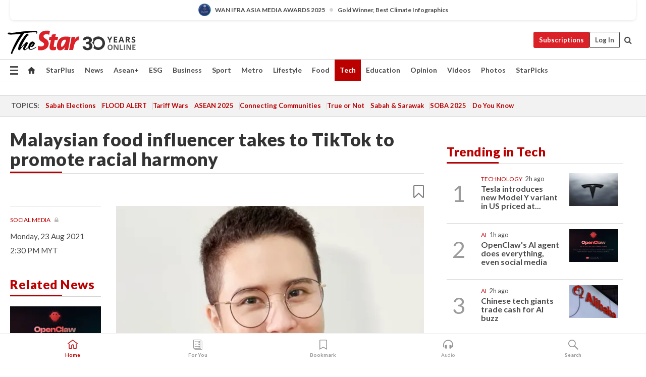

--- FILE ---
content_type: text/html; charset=UTF-8
request_url: https://www.thestar.com.my/tech/tech-news/2021/08/23/malaysian-food-influencer-takes-to-tiktok-to-promote-racial-harmony
body_size: 70199
content:
<!--default_base.blade.php-->
<!DOCTYPE html>
<html lang="en">
<head>
    	<title>Malaysian food influencer takes to TikTok to promote racial harmony | The Star</title>
    <link rel="icon" type="image/png" href="https://cdn.thestar.com.my/Themes/img/favicon.ico" />
    

    <!--START: common.blade.php-->
<meta http-equiv="Content-Type" content="text/html;charset=utf-8"/>
<meta name="ROBOTS" content="index,follow,max-image-preview:large"/>
<meta name="viewport" content="width=device-width, initial-scale=1, minimum-scale=1" />
<meta name="at:customer_id" content="">
<meta name="at:subscription_status" content="Inactive">
<!--END: common.blade.php-->
    
                <!--StandardLayout.additionalGlobalHeadHTML-->


<script type="application/ld+json">
{
"@context": "http://schema.org",
"@type": "NewsArticle",
"headline": "Malaysian food influencer takes to TikTok to promote racial harmony",
"articleSection": "Tech",
"creator": "The Star Online",
"thumbnailUrl": "https://apicms.thestar.com.my/uploads/images/2021/08/23/1266047.jpg",
"dateCreated": "2021-08-23T06:30:00.000Z", 
"url": "https://www.thestar.com.my/tech/tech-news/2021/08/23/malaysian-food-influencer-takes-to-tiktok-to-promote-racial-harmony",
"keywords":["\/Tech\/Tech News" , "Social media", "Mobile apps", "Internet", "Technology"],
"author": {"@type":"Organization","name":"The Star Online","url":"https:\/\/www.thestar.com.my"},
"image": "https://apicms.thestar.com.my/uploads/images/2021/08/23/1266047.jpg",
"datePublished": "2021-08-23T06:30:00.000Z", 
"dateModified": "2021-08-23T09:35:20.000Z"  
}
</script>
<!--START: article.blade.php test-->

    <!-- Android native install app--> 
    <script>     
        if ('serviceWorker' in navigator) { 
          window.addEventListener('load', function() {
            navigator.serviceWorker.register('/theme_metro/js/sw.js').then(function(registration) {
              // Registration was successful
              console.log('ServiceWorker registration successful with scope: ', registration.scope);
            }, function(err) {
              // registration failed :(
              console.log('ServiceWorker registration failed: ', err);
            });
          });
        }
    </script>
    
    <link rel="manifest" href="/theme_metro/js/manifest.json">
	
	<meta property="fb:app_id" content="121120175250633" />
	<meta property="og:url" content="https://www.thestar.com.my/tech/tech-news/2021/08/23/malaysian-food-influencer-takes-to-tiktok-to-promote-racial-harmony" />
	<meta property="og:title" content="Malaysian food influencer takes to TikTok to promote racial harmony" />
	<meta property="og:description" content="TikTok, the video-sharing app that has taken social media by storm, is fast gaining traction among Malaysians during the Covid-19 pandemic." />
	<meta property="og:type" content="article" />
	<meta property="og:locale" content="en_GB" />
	<meta property="og:site_name" content="The Star" />
	<meta property="og:image:width" content="600" />
	<meta property="og:image:height" content="315" />
	<meta property="og:image" content="https://apicms.thestar.com.my/uploads/images/2021/08/23/1266047.jpg" />
     
    <div class="stickyy">
    <div id="installContainer" style="display:none" class="installApp">  
        <button id="btnClose" type="button"> &times; </button> 
        <div id="imgBox"> 
            <img src="/theme_metro/images/TSOL640x100.png" alt="The Star" onclick="false">   
        </div>
        <button id="btnAdd" type="button"> View </button>   
    </div> 
    </div>
    <style>       
        
        div.stickyy {     
            background-color: white;  
            position: sticky !important; 
            z-index: 200 !important; 
        }   
        
/*        @media  only screen and (max-width: 767px){  
            a.navbar-brand.brand-mobile {
                padding-top: 3px !important;
                margin-top: 12px !important;
            }
        }    */
            
        #installContainer {    
            background-color: white;   
            position: initial;
            display: inline-block;    
        }    
        
        #imgBox {  
            margin-left: 30px;  
        } 
        
        #btnAdd {  
            border: 1px solid #d6d6d6; 
            padding: 1px 8px;
            text-align: center;
            text-decoration: none;  
            position:absolute; 
            border-radius: 3px; 
            right:10%;
            top:30%;
        } 

        #btnClose {
            position:absolute; 
            background:none;
            border:none;
            margin:0;
            padding:0; 
            left: 3%;
            top: 10%;
            font-size: 32px;
        }
         
    </style>    

    <script>     
        
        if (navigator.userAgent.match(/Android/i)) {  
            
            let deferredPrompt;
            
            window.addEventListener('beforeinstallprompt', (e) => {  
              e.preventDefault(); 
              deferredPrompt = e;   
              //btnAdd.style.display = 'block';  
              document.getElementById("installContainer").classList.remove("installApp");  
              document.getElementById("installContainer").classList.add("showInstall");
              document.getElementById("installContainer").style.display = "inline";   
              jQuery('div.stickyy').attr("style", "top: 0 !important; padding-bottom: 3px !important;");
              jQuery('#navbar-main.affix').attr("style", "top: 55px !important;"); 
              
              var position = jQuery(window).scrollTop(); 
              jQuery(window).scroll(function() {
                  var scroll = jQuery(window).scrollTop();
                  if(jQuery('#installContainer').hasClass('showInstall')){
                        if(scroll > position) {
                             //when scrolling down
                             if(jQuery('#navbar-main').hasClass('affix')){ 
                                 jQuery('div.stickyy').attr("style", "top: 0 !important; padding-bottom: 3px !important;");   
                                 jQuery('#navbar-main.affix').attr("style", "top: 55px !important;"); 
                             }
                         }
                         else {
                             if(jQuery('#navbar-main').hasClass('affix-top')){ 
                                 jQuery('div.stickyy').removeAttr("style", "top: 0 !important;");   
                                 jQuery('#navbar-main').removeAttr("style", "top: 55px !important;"); 
                             }
                         }
                       position = scroll;
                  }
              });
              
            });  
               
            btnAdd.addEventListener('click', (e) => {     
              deferredPrompt.prompt();  
              deferredPrompt.userChoice
                .then((choiceResult) => {
                  if (choiceResult.outcome === 'accepted') {
                    console.log('User accepted the A2HS prompt');
                  } else { 
                    console.log('User dismissed the A2HS prompt');
                  }  
                  deferredPrompt = null;
                });  
                
            }); 
            
            btnClose.addEventListener('click', function(){     
               document.getElementById('installContainer').style.display = 'none';
               document.getElementById("installContainer").classList.remove("showInstall");
               jQuery('#installContainer').addClass('installApp');  
            });    
            
        }
         
    </script>



<meta name="description" content="TikTok, the video-sharing app that has taken social media by storm, is fast gaining traction among Malaysians during the Covid-19 pandemic." />
<meta name="keywords" content="Social media,Mobile apps,Internet,Technology" />
<meta name="cXenseParse:smg-keywords" content="Social media" />
<meta name="cXenseParse:smg-keywords" content="Mobile apps" />
<meta name="cXenseParse:smg-keywords" content="Internet" />
<meta name="cXenseParse:smg-keywords" content="Technology" />
<meta name="cXenseParse:smg-brandsafety" content=""/>
<meta name="pageType" content="article" />
<meta name="url" content="https://www.thestar.com.my/tech/tech-news/2021/08/23/malaysian-food-influencer-takes-to-tiktok-to-promote-racial-harmony" />
<meta name="datePublished" content="2021-08-23 14:30:00" />
<meta name="dateModified" content="2021-08-23 17:35:20" />
<meta name="author" content="" />
<meta name="inLanguage" content="en" />
<meta name="cxenseRandom" content="ml62y4dp9xbwlu33777p" />
<meta name="page_type" content="Article"/>
<meta name="content_type" content="Article" />
<meta name="content_id" content="622560" />
<meta name="content_title" content="Malaysian food influencer takes to TikTok to promote racial harmony" />
<meta name="content_category" content="Tech/Tech News" />
<meta name="content_category_alt" content="" />
<meta name="content_author" content="NA" />
<meta name="content_sp" content="NA" />
<meta name="content_byline" content="NA" />
<meta name="content_agency" content="NA" />
<meta name="content_language" content="English" />
<meta name="content_date" content="2021-08-23" />
<meta name="content_archive" content="false" />
<meta name="content_tags" content="Social media,Mobile apps,Internet,Technology" />
<meta name="content_tier" content="Metered" />
<meta name="content_length" content="Short" />
<meta name="content_exclusive" content="false" />
<meta name="parsely-metadata" content="{&quot;guid&quot;: &quot;622560&quot;, &quot;byline&quot;: &quot;NA&quot;, &quot;summary&quot;: &quot;TikTok, the video-sharing app that has taken social media by storm, is fast gaining traction among Malaysians during the Covid-19 pandemic.&quot;, &quot;image_url&quot; :&quot;https://apicms.thestar.com.my/uploads/images/2021/08/23/1266047.jpg&quot;,&quot;contain_video&quot;: false,&quot;is_premium&quot;: false,&quot;is_print&quot;: false,&quot;access_type&quot;: &quot;metered&quot; ,&quot;kicker_name&quot;: &quot;Social media&quot;,&quot;kicker_url&quot;: &quot;/tag/social+media&quot; } " />
<meta name="thumbnailUrl" content="https://apicms.thestar.com.my/uploads/images/2021/08/23/1266047.jpg" />
<meta property="cXenseParse:author" content="The Star Online" />
<meta name="cXenseParse:pageclass" content="article" />
<meta name="cXenseParse:smg-accesstype" content="metered" />
<meta name="cXenseParse:recs:publishtime" content="2021-08-23T14:30:00+0800" />
<meta property="article:modified_time" content="2021-08-23T17:35:20+0800" />
<meta name="cXenseParse:articleid" content="622560" />
<meta name="cXenseParse:smg-contenttype" content="Article" />
 
<meta name="cXenseParse:kicker_name" content="Social media" />
<meta name="cXenseParse:kicker_url" content="/tag/social+media" />
<meta name="cXenseParse:is_print" content="false" />
<meta name="cXenseParse:is_exclusive" content="false" />
<meta property="article:published_time" content="2021-08-23T14:30:00.000Z" />
<meta property="article:modified_time" content="2021-08-23T17:35:20.000Z"/>
<meta property="article:author" content="" />
<meta property="article:section" content="Tech" />
<meta name="twitter:card" content="summary_large_image" />
<meta name="twitter:title" content="Malaysian food influencer takes to TikTok to promote racial harmony" />
<meta name="twitter:description" content="TikTok, the video-sharing app that has taken social media by storm, is fast gaining traction among Malaysians during the Covid-19 pandemic." />
<meta name="twitter:image" content="https://apicms.thestar.com.my/uploads/images/2021/08/23/1266047.jpg" />
<meta itemprop="identifier" content="3315540" />
<meta itemprop="headline" content="Malaysian food influencer takes to TikTok to promote racial harmony" />
<meta itemprop="pageType" content="article" />
<meta itemprop="articleSection" content="Tech" />
<meta itemprop="datePublished" content="2021-08-23 14:30:00" />
<meta itemprop="dateModified" content="2021-08-23 17:35:20" />
<meta itemprop="image" content="https://apicms.thestar.com.my/uploads/images/2021/08/23/1266047.jpg" />
<meta name="article_section_name" content="Tech" />
<meta name="content_sentiment" content="NA" />
<meta name="content_sentiment_magnitude" content="NA" />
<meta name="content_classification_main" content="NA" />
<meta name="content_classification_main_alt" content="NA" />
<meta name="content_classification" content="NA" />
<meta name="content_classification_alt" content="NA" />
<meta name="content_keyword_suggestion" content="NA" />
<link href="https://www.thestar.com.my/tech/tech-news/2021/08/23/malaysian-food-influencer-takes-to-tiktok-to-promote-racial-harmony" rel="canonical" >


    <input type="hidden" value="zpUCnlfMoMTRuuXU0BZ/3B1i1fRWYPFoa0xiEPiLwRXHx0V1anYHN1CwGMJTWuZCNgmFLMGWMZJxHH9ysR5l6g+UB5mzcup9XIm676YSbyonF0f0y+hJch0wxf/iNqPtNJUAJz1qG3md4M/NK3s6vg==" id="hecs">
<!--END: article.blade.php-->            
    <!-- CSRF Token -->
    <meta name="csrf-token" content="WI7gatLkDwiqXrwEW02qaOP9b49nxsdThgH3nLgk">
    <!-- Global Header scripts -->    
     
            
    <!-- Start Header Script -->
<!-- Anti-flicker snippet (recommended) 
<style>.async-hide { opacity: 0 !important} </style>
<script>(function(a,s,y,n,c,h,i,d,e){s.className+=' '+y;h.start=1*new Date;
h.end=i=function(){s.className=s.className.replace(RegExp(' ?'+y),'')};
(a[n]=a[n]||[]).hide=h;setTimeout(function(){i();h.end=null},c);h.timeout=c;
})(window,document.documentElement,'async-hide','dataLayer',4000,
{'GTM-PVM4TH':true});</script> -->
<meta name="apple-itunes-app" content="app-id=428184176">
<link rel="stylesheet" type="text/css" href="https://cdn.thestar.com.my/Themes/css/bootstrap.min.css" />
<link rel="stylesheet" type="text/css" href="https://fonts.googleapis.com/css?family=Lato:300,300i,400,400i,700,700i,900,900i&display=swap" />
<link href="https://fonts.googleapis.com/icon?family=Material+Icons+Round" rel="stylesheet">
<link href="https://fonts.googleapis.com/icon?family=Material+Icons" rel="stylesheet">
<link rel="stylesheet" type="text/css" href="https://cdn.thestar.com.my/Themes/css/tsol2019_pw.min.css?v=20251201" />
<link rel="stylesheet" type="text/css" href="https://cdn.thestar.com.my/Themes/css/story2017.min.css?v=20250324" />
<link rel="stylesheet" type="text/css" href="https://cdn.thestar.com.my/Themes/css/info.min.css" />
<link rel="stylesheet" type="text/css" href="https://cdn.thestar.com.my/Themes/css/bookmark.min.css?v=20201123" />
<link rel="stylesheet" type="text/css" href="https://cdn.thestar.com.my/Themes/css/main.css?v=202501014" />
<link rel="stylesheet" type="text/css" href="https://cdn.thestar.com.my/Themes/css/promo.min.css">
<link rel="stylesheet" type="text/css" media="only screen and (max-width:767px)" href="https://cdn.thestar.com.my/Themes/css/responsive.min.css">
<link rel="stylesheet" type="text/css" href="https://cdn.thestar.com.my/Themes/css/stock.search.min.css" />
<link rel="stylesheet" type="text/css" href="https://cdn.thestar.com.my/Themes/css/font-awesome.min.css" />
<link rel="stylesheet" type="text/css" href="https://cdn.thestar.com.my/GlobalBar/css/global-bar.min.css"/>
<link rel="stylesheet" type="text/css" href="https://cdn.thestar.com.my/Components/Audio/audio.min.css">
<link rel="stylesheet" type="text/css" href="https://cdn.thestar.com.my/Themes/css/owl.carousel.min.css"/>
<link rel="stylesheet" type="text/css" href="https://cdn.thestar.com.my/Themes/css/style.min.css?v=202512031"/>
<link rel="stylesheet" type="text/css" href="https://cdn.thestar.com.my/Themes/css/header-menu.min.css?v=20250428"/>
<link rel="stylesheet" type="text/css" href="https://cdn.thestar.com.my/Themes/css/30-year-anniversary.min.css?v=20250626"/>

<!-- hide globalbar for tablet -->
<style>@media screen and (min-width: 768px) and (max-width: 1024px){
#thestar-global-bar { display: none; }
body { padding-top: 0 !important; }
#navbar-main.affix { top: 0 !important; }
}</style>
<style>
.sassize{--breakpoint:desktop}@media all and (max-width:991px){.sassize{--breakpoint:tablet}}@media all and (max-width:767px){.sassize{--breakpoint:mobile}}
img[src$="default.gif"] { display: none;}
img[src^="https://content.thestar.com.my/smg/settag/name=lotame/tags="] {display:none;}
.masthead {
  background: url(https://cdn.thestar.com.my/Widgets/Masthead/2025/Christmas.png) no-repeat -5px -3px transparent;
}
.masthead-2 {
    position: absolute;
    width: 250px;
    left: 41%;
    right: 41%;
    top: 12px;
}
.anniv-special{
	display:none;
}
@media only screen and (max-width: 991px) {	
    /*50 years special*/
    .anniv-special{
	display:block;
	margin:0 auto;
	text-align:center;
    }
   .anniv-special img{
        height: auto;
        width: 200px;
        margin-top: 12px;
        margin-bottom: 12px;
    }
}
</style>
<!--<script type="text/javascript" async src="https://experience-ap.piano.io/xbuilder/experience/load?aid=Gr82HQx5pj"></script>-->
<script src="//ajax.googleapis.com/ajax/libs/jquery/3.6.0/jquery.min.js"></script>
<!-- HTML5 Shim and Respond.js IE8 support of HTML5 elements and media queries -->
<!-- WARNING: Respond.js doesn't work if you view the page via file:// -->
<!--[if lt IE 9]>
<script src="https://oss.maxcdn.com/libs/html5shiv/3.7.0/html5shiv.js"></script>
<script src="https://oss.maxcdn.com/libs/respond.js/1.4.2/respond.min.js"></script>
<![endif]-->
<script src="https://cdnjs.cloudflare.com/ajax/libs/URI.js/1.18.10/URI.min.js"></script>
<script src="https://cdnjs.cloudflare.com/ajax/libs/moment.js/2.18.1/moment.min.js"></script>
<script src="https://cdnjs.cloudflare.com/ajax/libs/postscribe/2.0.8/postscribe.min.js"></script>
<script src="https://cdn.thestar.com.my/Themes/js/js.cookie.min.js"></script>
<script src="https://cdn.thestar.com.my/Themes/js/jquery.dotdotdot.min.js"></script>
<script src="https://cdn.jsdelivr.net/npm/vue@2.5.12/dist/vue.min.js"></script>
<script src="https://cdnjs.cloudflare.com/ajax/libs/axios/0.19.0/axios.min.js"></script>
<script src="https://cdn.thestar.com.my/Themes/js/Main.min.js"></script>
<script src="https://cdn.thestar.com.my/Themes/js/widget_mixin.min.js"></script>
<script>var my_jquery = jQuery;</script>
<script>jQuery = my_jquery;</script>
<script src="https://cdn.thestar.com.my/Themes/js/slick.min.js" ></script>
<script type="text/javascript" src="https://cdn.thestar.com.my/Themes/js/jquery.unveil.min.js" defer></script>
<script>

			
var KICKER_FREE_MARKUP='<span class="labels labels--free" data-toggle="tooltip" title="" data-original-title="This is a Free article"><i class="fa fa-unlock"></i></span>'
var KICKER_PREMIUM_MARKUP='<span class="biz-icon" data-toggle="tooltip" title="" id="sbp-tip" data-original-title="Premium">Premium</span>';
var KICKER_LOCK_MARKUP='<span class="biz-icon" data-toggle="tooltip" title="" id="sbp-tip" data-original-title="To unlock the article, click on the headline and log in with your StarBiz Premium account or select a membership to join." aria-describedby="tooltip489695">StarBiz Premium</span>';
var KICKER_UNLOCK_MARKUP='<span class="biz-icon"><i class="fa fa-unlock"></i></span>';
var KICKER_LOCK_MARKUP_V2='<span class="labels labels--gray" data-toggle="tooltip" title="" data-original-title="This is a locked article"><i class="fa fa-lock"></i></span>';
</script>
<!-- Cx FB user linking script begin -->
<script type="text/javascript">
  
    function checkFBLogin() {
     if (window.FB && typeof FB.getLoginStatus === 'function') {
 
        FB.getLoginStatus(function(response) {
          if (response.status === 'connected') {
            // Read the FaceBook user ID
            var fbUserId = response.authResponse.userID;
            
          } else {
            setTimeout(checkFBLogin, 1000);
          }
        });
 
      } else {
        setTimeout(checkFBLogin, 1000);
      }
    }
    checkFBLogin();
</script>
<!-- Cx FB user linking script end -->
<script src="https://cdn.thestar.com.my/Themes/js/owl.carousel.min.js"></script>
<script src="https://cdn.thestar.com.my/Themes/js/parsely-onload.min.js"></script>
<script src="https://cdn.thestar.com.my/Themes/js/mediatag.min.js"></script>
<script src="https://cdn.thestar.com.my/Themes/js/mediatagv3.js"></script>
<script src="https://cdn.thestar.com.my/Themes/js/mediahelper.min.js?v=2021002"></script>
<link rel="apple-touch-icon" sizes="57x57" href="https://cdn.thestar.com.my/Themes/img/touch-icon-precomposed.png">
<link rel="apple-touch-icon" sizes="114x114" href="https://cdn.thestar.com.my/Themes/img/touch-icon-iphone.png">
<link rel="apple-touch-icon" sizes="120x120" href="https://cdn.thestar.com.my/Themes/img/touch-icon-120x120.png">
<link rel="apple-touch-icon" sizes="152x152" href="https://cdn.thestar.com.my/Themes/img/touch-icon-ipad.png">
<link rel="apple-touch-icon" sizes="167x167" href="https://cdn.thestar.com.my/Themes/img/touch-icon-iphone-retina.png">
<link rel="apple-touch-icon" sizes="180x180" href="https://cdn.thestar.com.my/Themes/img/touch-icon-ipad-retina.png">
<link rel="apple-touch-icon" sizes="192x192" href="https://cdn.thestar.com.my/Themes/img/touch-icon-192x192.png">
<link rel="stylesheet" type="text/css" href="https://cdn.thestar.com.my/Themes/css/widgettop.min.css" />
<script src="https://cdn.thestar.com.my/Themes/js/widgettop.min.js"></script>
<!--<script type="text/javascript" src="//s7.addthis.com/js/300/addthis_widget.js#pubid=ra-5dfaeb0face4ad17"></script>-->

<!-- Start Deco masthead -->
<script type="text/javascript">
jQuery(document).ready(function(){
var checkDeco = new Date();
var decoStart = new Date("December 8, 2025 00:00:00");
var decoEnd = new Date("December 31, 2025 23:59:59");
if (checkDeco.getTime() > decoStart.getTime() && checkDeco.getTime() < decoEnd.getTime()){
//This is for regular festival masthead
$("#page-header > div >div").attr("class", "container masthead");

}
});
</script>
<!-- End Deco masthead -->
<script>var rmad = false;</script>

<!-- Sharethis-->
<script type='text/javascript' src='https://platform-api.sharethis.com/js/sharethis.js#property=6475dc6e8b790100199499d6&product=sop' async='async'></script>
<link rel="stylesheet" type="text/css" href="https://cdn.thestar.com.my/Themes/css/sharethis.min.css" />

<link rel="stylesheet" type="text/css" href="https://cdn.thestar.com.my/Themes/css/mustwatch.css?v=20260120" />

<!-- Clarity 20241121-->
<script type="text/javascript">
    (function(c,l,a,r,i,t,y){
        c[a]=c[a]||function(){(c[a].q=c[a].q||[]).push(arguments)};
        t=l.createElement(r);t.async=1;t.src="https://www.clarity.ms/tag/"+i;
        y=l.getElementsByTagName(r)[0];y.parentNode.insertBefore(t,y);
    })(window, document, "clarity", "script", "o0x36t4cob");
</script>

<!-- End Header Script -->            <!-- theme includes js_extra.blade.php -->
<script type="text/javascript">
var viewid = Math.round(Math.random() * 100000000000);
function sasiajserver(size,position){
var SAS = JSON.parse(jQuery('meta[name=SAS]').attr("content"));
var rdm2 = Math.round(Math.random() * 100000000000);
return "https://content.thestar.com.my/smg/jserver/viewid=" + viewid +
    "/random=" + rdm2 +
    "/network=SMG/site=TSOL" +
    "/area=" + SAS.area + 
    "/pagetype=" + SAS.pagetype + 
    "/platform=" + sascalcsize() + 
    "/size=" + size +
    "/position=" + position;
}
function sascalcsize(){var b=window.getComputedStyle(document.querySelector(".sassize"));var a=b.getPropertyValue("--breakpoint");return a};
</script>
<!-- Admiral --> 
<script>
             if (typeof pageType !== "undefined")
         {
         if(pageType == "article"){
                var daxsubscriber = false;
          }
       }
        
</script>
<!-- End Admiral -->
<script>
// show or hide login button
var rmad = false;
var isLogin = false;

tkValid = 0;
// 3 = active , subscriber, has ads free
if (tkValid > 0) {
    isLogin = true;
} 
if (tkValid == "3") {
    rmad = true;
}

jQuery(document).ready(function() {
if (tkValid > 0) {
    jQuery('.btn_login').hide();
    jQuery('.login_menu').show();
    jQuery('.m-login-menu').show();
    jQuery('.m-login-button').attr("style", "display: none !important"); // Override css
} else {
    jQuery('.btn_login').show();
    jQuery('.login_menu').hide();
    jQuery('.m-login-button').show();
    jQuery('.m-login-menu').hide();
}
});
</script>
<!-- PPID --> 
<script type="text/javascript">  
    // client id value will be = encrypted(userid)
    // else client id = encrypted GA ID
    var client_id = "cd91e4b8cc71fc46c35e4608358cc1df5faf72f4";
    var re = new RegExp("^([0-9a-zA-Z]{32,150})$|^([0-9a-fA-F]{8}-[0-9a-fA-F]{4}-[0-9a-fA-F]{4}-[0-9a-fA-F]{4}-[0-9a-fA-F]{12})$");
    var userID = "UA-167768859-1" ;
	
			client_id = "cd91e4b8cc71fc46c35e4608358cc1df5faf72f4";
	
    console.log('client_id: '+client_id);
</script>
<!-- End PPID -->

<!-- CDP Web Insight script -->
<script type = "text/javascript" >
   var _portalId = "564891087";
   var _propId = "564997745";

   var _ATM_TRACKING_ASSOCIATE_UTM = 0 ;
   var _CDP_GA_ACCOUNT_TRACKING_ID = "UA-828580-1";

   var _cdp365Analytics = {
      default_event: 0,
      first_party_domain: ".thestar.com.my",
      dims: {
         users: {
            origin_source: "The Star Online"
         }
      }
   };
(function() {
    var w = window;
    if (w.web_event) return;
    var a = window.web_event = function() {
        a.queue.push(arguments);
    }
    a.propId = _propId;
    a.track = a;
    a.queue = [];
    var e = document.createElement("script");
    e.type = "text/javascript", e.async = !0, e.src = "//st-a.cdp.asia/insight.js";
    var t = document.getElementsByTagName("script")[0];
    t.parentNode.insertBefore(e, t)
})(); </script>
<!-- End of CDP Web Insight script -->

<!-- Chartbeat --> 
<script async src="//static.chartbeat.com/js/chartbeat_mab.js"></script>
<script>
    var chbpage_type = jQuery('meta[name=page_type]').attr("content");
    var chbcontentauthor = jQuery('meta[name=content_byline]').attr("content");
    var contentcat = jQuery('meta[name=content_category]').attr("content");
    var contentaltcat = jQuery('meta[name=content_category_alt]').attr("content");
    var chbpagecat = jQuery('meta[name=page_category]').attr("content");
	var chburl = jQuery("meta[property='og:url']").attr("content");
    var chbaltcats;
    var chballcats = '';
    var chbuser_status = 'anon';

    if (typeof chbpage_type !== "undefined") {

    if (chbpage_type.toLowerCase() == "article" || chbpage_type.toLowerCase() == "category" || chbpage_type.toLowerCase() == "photo listing" ||  chbpage_type.toLowerCase() == "photo gallery") {

        if (typeof chbcontentauthor !== "undefined") {
            if (chbcontentauthor === 'NA') {
                chbcontentauthor = '';
            }
            //else if (chbcontentauthor.indexOf('By') > -1) {
            //chbcontentauthor = chbcontentauthor.replace('By', '');
            //chbcontentauthor = chbcontentauthor.trim();
            //}
            //else if (chbcontentauthor.indexOf('by') > -1) {
            //chbcontentauthor = chbcontentauthor.replace('by', '');
            //chbcontentauthor = chbcontentauthor.trim();
            //}
        } else {
            chbcontentauthor = '';
        }

        if (typeof chbpagecat !== "undefined") {            
            if (chbpagecat === 'NA') {
                chbpagecat = '';
            }

            if (chbpagecat.toLowerCase() === 'starpicks') {
                chbpagecat = 'StarPicks';
            }

            if (chbpagecat.toLowerCase() === 'starplus') {
                chbpagecat = 'StarPlus';
            }

            if (chbpagecat.toLowerCase() === 'aseanplus') {
                chbpagecat = 'AseanPlus';
            }
			
        } else {
            chbpagecat = '';
        }

        if (typeof contentcat !== "undefined") {
            contentcat = cleanContentCategories(contentcat);
            contentcat = contentcat.split('/').join(','); 
        }else{
            contentcat = '';
        }
        if (typeof contentaltcat !== "undefined") {
            contentaltcat = cleanContentCategories(contentaltcat);
            contentaltcat = contentaltcat.split('/').join(','); 
        }else{
            contentaltcat = '';
        }

        if (chbpage_type.toLowerCase() == "category") {
            chballcats = chbpagecat;
        } else if (chbpage_type.toLowerCase() == "photo listing" || chbpage_type.toLowerCase() == "photo gallery") {
            chballcats = 'Photos';
        } else {
            if (contentaltcat !== '') {
                chballcats = contentcat + ',' + contentaltcat; 
            } else {
                chballcats = contentcat;
            }
            
            var customname = ""; 
            var columnName = ""; 
            if( columnName != '' ){
                if( chballcats.toLowerCase().includes("lifestyle,viewpoints"))
                    chballcats = chballcats.replace(/lifestyle,viewpoints/gi, "Lifestyle,Viewpoints," + columnName);
                else if (chballcats.toLowerCase().includes("opinion,columnists"))
                    chballcats = chballcats.replace(/opinion,columnists/gi, "Opinion,Columnists," + columnName);
                else if (chballcats.toLowerCase().includes("sport,say what"))
                    chballcats = chballcats.replace(/sport,say what/gi, "Sport,Say What," + columnName);
                else if (chballcats.toLowerCase().includes("business,insight"))
                    chballcats = chballcats.replace(/business,insight/gi, "Business,Insight," + columnName);
                else if (chballcats.toLowerCase().includes("food,food for thought"))    
                    chballcats = chballcats.replace(/food,food for thought/gi, "Food,Food For Thought," + columnName);
                else if (chballcats.toLowerCase().includes("metro,views"))    
                    chballcats = chballcats.replace(/metro,views/gi, "Metro,Views," + columnName);
                else if (chballcats.toLowerCase().includes("tech,tech thoughts"))    
                    chballcats = chballcats.replace(/tech,tech thoughts/gi, "Tech,Tech Thoughts," + columnName);
            }
        }
    } else if (chbpage_type.toLowerCase() == "subcategory") {
        var pageCat = jQuery('meta[name=page_category]').attr("content");
		var customname = ""; 

                    chballcats = pageCat.split('/').join(',').replace("And", "&").replace("#", "");
                    chbcontentauthor = '';
			
    } else if (chbpage_type.toLowerCase() == "tag") {
        var pageCat = jQuery('meta[name=page_tag]').attr("content");
        chballcats = pageCat;
        chbcontentauthor = '';
    } else {
        chbcontentauthor = '';
        chballcats = '';
    }
} else {
    chbcontentauthor = '';
    chballcats = '';
}
	 
	if (chbcontentauthor != '')
    {
        chbcontentauthor = chbcontentauthor.replace(/\b and \b/i, ",");
        chbcontentauthor = chbcontentauthor.replace(/[^@\s]*@[^@\s]*\.[^@\s]*/, "");
        chbcontentauthor = chbcontentauthor.replace(/([^\v]+) \bBy\b | *\bBy\b/i, "");
		chbcontentauthor = chbcontentauthor.replace(/\s*,\s*/g, ",");
        chbcontentauthor = chbcontentauthor.trim();
    }

    chballcats = cleanContentCategories(chballcats);
	
     
        if (isLogin==true) {
            chbuser_status = 'lgdin';
        }else{
            chbuser_status = 'anon';
        } 
    
    function cleanContentCategories(content){
        //all page_types
        content = content.replace(/starpicks/gi, 'StarPicks');
        content = content.replace(/starplus/gi, 'StarPlus');
        content = content.replace(/aseanplus/gi, 'AseanPlus');
        content = content.replace(/&#039;/gi, "'");
        //article page_types
        content = content.replace(/lifestyle\/entertainment/gi, 'Lifestyle,Entertainment & Style,Entertainment');
        content = content.replace(/lifestyle\/style/gi,         'Lifestyle,Entertainment & Style,Style');
        content = content.replace(/lifestyle\/people/gi,        'Lifestyle,People & Living,People');
        content = content.replace(/lifestyle\/living/gi,        'Lifestyle,People & Living,Living');
        content = content.replace(/lifestyle\/travel/gi,        'Lifestyle,Travel & Culture,Travel');
        content = content.replace(/lifestyle\/culture/gi,       'Lifestyle,Travel & Culture,Culture');
        content = content.replace(/lifestyle\/health/gi,        'Lifestyle,Health & Family,Health');
        content = content.replace(/lifestyle\/family/gi,        'Lifestyle,Health & Family,Family');
        content = content.replace(/sport\/others/gi, 'Sport/Other Sports');
        //subcategory page_types
        if(!content.includes('Other Sports')){
            content = content.replace(/Other Sport/gi, 'Other Sports');
        }

        var result = content;
        result = removeLastChar(result, ',');
        return result;
    }

    function removeLastChar(str,charStr){
        var lastChar = str[str.length -1];
        if(lastChar == charStr){
            str = str.slice(0, -1);
        }
        return str;
    }
	 
	 (function() {
                /** CONFIGURATION START **/
                var _sf_async_config = window._sf_async_config = (window._sf_async_config || {});
                _sf_async_config.uid = 66903;
                _sf_async_config.domain = 'thestar.com.my';
                _sf_async_config.flickerControl = false;
                /*_sf_async_config.useCanonical = true;
                _sf_async_config.useCanonicalDomain = true;*/
				_sf_async_config.path = chburl;
                _sf_async_config.sections = chballcats;
                _sf_async_config.authors = chbcontentauthor;
				_sf_async_config.articleBlockSelector = 'div.in-sec-story,div.focus-story,div.list-listing';

                var _cbq = window._cbq = (window._cbq || []);
                _cbq.push(['_acct', chbuser_status]);

                /** CONFIGURATION END **/
                function loadChartbeat() {
                    var e = document.createElement('script');
                    var n = document.getElementsByTagName('script')[0];
                    e.type = 'text/javascript';
                    e.async = true;
                    e.src = '//static.chartbeat.com/js/chartbeat.js';
                    n.parentNode.insertBefore(e, n);
                }
                loadChartbeat();
        })();
</script>
<!-- End Chartbeat -->        <!-- resources common css_includes.blade.php -->        
    <!-- theme includes css_includes.blade.php -->            <!-- Widget CSS links -->
        <link type="text/css" rel="stylesheet" href="/theme_metro/widgets/article-details/article-details.css"/>
        <!-- Page Header scripts -->
<link href="https://cdn.thestar.com.my/Themes/css/print_v2.css" rel="stylesheet" type="text/css">
<!--<script async src="https://securepubads.g.doubleclick.net/tag/js/gpt.js"></script>
<script async src='//cdn.thestar.com.my/Themes/js/prebid.js'></script>-->
<script async src="https://platform.twitter.com/widgets.js" charset="utf-8"></script>
<script>
if (!rmad) {
  var sectionName = $('meta[name=article_section_name]').attr("content");
  document.write('<scr');
  document.write('ipt src="https://cdn.thestar.com.my/Themes/js/gpt/' + sectionName + 'Story.js?v=20260127_1">');
  document.write("</scr");
  document.write("ipt>");
}

</script>
<script type="text/javascript" src="https://cdn.thestar.com.my/Themes/js/story.min.js?v=20250922" defer></script>
<script type="text/javascript" src="/theme_metro/js/trendingParsely.js"></script>

<!-- Start of Survicate (www.survicate.com) code -->
<script type="text/javascript">
  //(function (w) {
    //var s = document.createElement('script');
    //s.src = '//survey.survicate.com/workspaces/40636b6a623c41a574580c19efa630b6/web_surveys.js';
    //s.async = true;
    //var e = document.getElementsByTagName('script')[0];
    //e.parentNode.insertBefore(s, e);
  //})(window);
</script>
<!-- End of Survicate code -->
<style>.video-container{margin-top:10px;}</style>
<!--<script async src="https://cdn.thestar.com.my/Themes/js/uraapi.min.js"></script>-->

<!-- <script src="https://www.thestar.com.my/theme_metro/js/nexus_daily_checkin.js"></script> -->

    <script>
        window.Laravel = {"csrfToken":"WI7gatLkDwiqXrwEW02qaOP9b49nxsdThgH3nLgk"}
        var IMAGE_URL = 'https://apicms.thestar.com.my/';
    </script> 
    
</head>

    <body>
        <div class='sassize'></div>
    <!-- Main THEME Content -->
    <!-- page content -->
        <div class="widgettop" id="widgettop" style="display:none;">        
    <div class="flex-container ">
        <div class="firinfo"></div>
        <div class="close">   
            <img id="closeButton" src="https://cdn.thestar.com.my/Themes/img/close.png">
        </div>
    </div>
</div>    <!-- HEADER OF THEME -->
<div id="award-container" class="container" style="display: none;"></div>
<script>
    // hide award container if on /awards page
    if (window.location.pathname === '/awards' || window.location.pathname === '/awards/') {
        document.getElementById('award-container').style.display = 'none';
    } else {
        fetch('https://cdn.thestar.com.my/Components/AwardHighlight/award-highlight.txt' + "?v=" + Date.now())
        .then(response => response.text())
        .then(html => {
            const awardContainer = document.getElementById('award-container');
            awardContainer.innerHTML = html;
            const scripts = awardContainer.getElementsByTagName('script');
            for (let script of scripts) {
            eval(script.innerHTML);
            }
            // Wait for async script to set image src, then wait for image to load
            const checkImage = () => {
                const img = awardContainer.querySelector('.award-icon');
                if (img && img.src && img.src !== window.location.href) {
                    if (img.complete) {
                        awardContainer.style.display = '';
                    } else {
                        img.onload = () => awardContainer.style.display = '';
                        img.onerror = () => awardContainer.style.display = 'none';
                    }
                } else {
                    setTimeout(checkImage, 50);
                }
            };
            checkImage();
        })
        .catch(error => console.error('Error loading award:', error));
    }
</script>

<!-- header_menu -->
<header id="page-header">
    <div class="branding">
        <div class="container">
            <a class="navbar-brand brand-prime" href="/"
               data-list-type="Header"
               data-content-type="Navigation"
               data-content-title="The Star Online"
               data-content-id="https://www.thestar.com.my">
			    <svg class="icon" width="256" height="50" role="img" aria-label="the star online">
                    <image xlink:href="https://cdn.thestar.com.my/Themes/img/logo-tsol-30yrs.svg" src="https://cdn.thestar.com.my/Themes/img/logo-tsol-30yrs.svg" width="256" height="50" border="0"></image>
                </svg>
                <!--<svg class="icon" width="150" height="50" role="img" aria-label="the star online">
                    <image xlink:href="https://cdn.thestar.com.my/Themes/img/logo-tsol-fullv3.svg" src="https://cdn.thestar.com.my/Themes/img/logo-tsol-logov3.png" width="150" height="50" border="0"></image>
                </svg>-->
            </a>
			<div id="iconDesktop" style="display: none"></div>
            <ul class="nav social-branding right">
<!--                <li>
                    <a href="https://newsstand.thestar.com.my/epaper/" target="_blank" class="epaper"
                       data-list-type="Header"
                       data-content-type="App Download"
                       data-content-title="ePaper"
                       data-content-id="https://newsstand.thestar.com.my/epaper/ ">
                        <i class="icon sprite-icon"></i> The Star ePaper
                    </a>
                </li>-->
                                <li class="dropdown dropdown--subscribe top-bar">
                    <a  class="btn--subscribe"
                        data-list-type="Header"
                        data-content-type="Navigation"
                        data-content-title="Subscription"
                        data-content-id="https://www.thestar.com.my/subscription" href="/subscription">Subscriptions</a>
                </li>
                                                 <li id="btn_login" class="btn-login">
                     <a class="login" href="https://sso.thestar.com.my/?lng=en&amp;channel=1&amp;ru=HNQ8Auw31qgZZU47ZjHUhHKJStkK3H51/pPcFdJ1gQ9cFgPiSalasDvF6DeumuZwrrQddniDQZNzj8LzVeD2e66vUFfLel9ldPBXPZ4YmcdxhmW/kRVXv2tqEk2jIJOB/A5dSbS21vo0XEmTBpce6izC+H/Hi19EoipRVSlclPNg5n1ekBIZWvVMyWk8mGSor9r7Z9rvwYs/c6aTwjnY6ulollTQzqrlq82Xkmxioeom5Q1Hk53hefw60HutPakljzDa590aiAgw/05GdTfYZqjf0bcBqZnOMduwBt5AbaG/6boYccPZ6TUeUPeISdnXrSPSqnxMGyCJqBW2x+W00w=="
                        data-list-type="Header"
                        data-content-type="Outbound Referral"
                        data-content-title="Log In"
                        data-content-id="https://sso.thestar.com.my/?lng=en&amp;channel=1&amp;ru=HNQ8Auw31qgZZU47ZjHUhHKJStkK3H51/pPcFdJ1gQ9cFgPiSalasDvF6DeumuZwrrQddniDQZNzj8LzVeD2e66vUFfLel9ldPBXPZ4YmcdxhmW/kRVXv2tqEk2jIJOB/A5dSbS21vo0XEmTBpce6izC+H/Hi19EoipRVSlclPNg5n1ekBIZWvVMyWk8mGSor9r7Z9rvwYs/c6aTwjnY6ulollTQzqrlq82Xkmxioeom5Q1Hk53hefw60HutPakljzDa590aiAgw/05GdTfYZqjf0bcBqZnOMduwBt5AbaG/6boYccPZ6TUeUPeISdnXrSPSqnxMGyCJqBW2x+W00w==">
                        Log In
                     </a>
                 </li>
                                 <li id="login_menu" class="dropdown top-bar" style="display:none;">
                        <a id="hllogin" class="log-in-light"><i class="material-icons-round person">person</i></a>
                        <ul class="dropdown-menu log-in 123">
                                                    <li>
                                <a href="https://login.thestar.com.my/accountinfo/profile.aspx" target="_blank"
                                   data-list-type="Profile Management"
                                   data-content-type="Manage Profile"
                                   data-content-title="https://login.thestar.com.my/accountinfo/profile.aspx">Manage Profile
                                </a>
                            </li>
                            <li>
                                <a href="https://login.thestar.com.my/accountinfo/changepassword.aspx" target="_blank"
                                   data-list-type="Profile Management"
                                   data-content-type="Change Password"
                                   data-content-title="https://login.thestar.com.my/accountinfo/changepassword.aspx">Change Password
                                </a>
                            </li>
                            <li>
                                <a href="https://login.thestar.com.my/accountinfo/sessions.aspx" target="_blank"
                                   data-list-type="Profile Management"
                                   data-content-type="Manage Logins"
                                   data-content-title="https://login.thestar.com.my/accountinfo/sessions.aspx">Manage Logins
                                </a>
                            </li>
                            <li style="border-top:1px solid #d6d6d6">
                                <a href="https://login.thestar.com.my/accountinfo/subscriptioninfo.aspx" target="_blank"
                                   data-list-type="Profile Management"
                                   data-content-type="Manage Subscription"
                                   data-content-title="https://login.thestar.com.my/accountinfo/subscriptioninfo.aspx">Manage Subscription
                                </a>
                            </li>
                            <li>
                                <a href="https://login.thestar.com.my/accountinfo/transhistory.aspx" target="_blank"
                                   data-list-type="Profile Management"
                                   data-content-type="Transaction History"
                                   data-content-title="https://login.thestar.com.my/accountinfo/transhistory.aspx">Transaction History
                                </a>
                            </li>
                            <li>
                                <a href="https://login.thestar.com.my/accountinfo/billing.aspx" target="_blank"
                                   data-list-type="Profile Management"
                                   data-content-type="Manage Billing Info"
                                   data-content-title="https://login.thestar.com.my/accountinfo/billing.aspx">Manage Billing Info
                                </a>
                            </li>
                                                                                    <li style="border-top:1px solid #d6d6d6">
                                <a href="https://www.thestar.com.my/foryou/edit"
                                   data-list-type="Profile Management"
                                   data-content-type="Manage For You"
                                   data-content-title="https://www.thestar.com.my/foryou/edit">Manage For You
                                </a>
                            </li>
                            <li style="border-bottom:1px solid #d6d6d6">
                                <a href="https://www.thestar.com.my/saved-articles"
                                   data-list-type="Profile Management"
                                   data-content-type="Manage Bookmarks"
                                   data-content-title="https://www.thestar.com.my/saved-articles">Manage Bookmarks
                                </a>
                            </li>
                                                                                    <li>
                                <a href="https://www.thestar.com.my/subscribe"
                                   data-list-type="Profile Management"
                                   data-content-type="Package & Pricing"
                                   data-content-title="https://www.thestar.com.my/subscribe">Package & Pricing
                                </a>
                            </li>
                                                        <li>
                                <a href="https://www.thestar.com.my/faqs/"
                                   data-list-type="Profile Management"
                                   data-content-type="FAQs"
                                   data-content-title="https://www.thestar.com.my/faqs/">FAQs
                                </a>
                            </li>
                            <li class="log-out">
                                <a href="#" onclick="logout();"
                                   data-list-type="Profile Management"
                                   data-content-type="Log Out"
                                   data-content-title="https://www.thestar.com.my">Log Out
                                </a>
                            </li>
                        </ul>
                    </li>
                     <li class="hidden-xs hidden-sm">
                            <label for="queryly_toggle" style="cursor: pointer;">
							<div class="top-search">
                               <i class="fa fa-search"></i>
							  </div>
                            </label>
                    </li>
            </ul>
        </div>
    </div>
    <nav id="navbar-main" class="navbar navbar-custom" data-spy="affix" data-offset-top="197">
        <div class="container">
            <div class="navbar-header">
                <button type="button" class="navbar-toggle left" data-toggle="collapse" data-target="#tsolmobar" id="btnmobmega">
                <span class="sr-only">Toggle navigation</span>
                <span class="icon-bar"></span>
                <span class="icon-bar"></span>
                <span class="icon-bar"></span>
                <i class="icon-x fa fa-times"></i>
                </button>
                <a class="navbar-brand brand-mobile left" href="/"
                   data-list-type="Header"
                   data-content-type="Navigation"
                   data-content-title="The Star Online"
                   data-content-id="https://www.thestar.com.my">
				   <svg class="icon logo-default" role="img" aria-label="the star online" height="28" width="148">
                        <image width="148" height="28" border="0" xmlns:xlink="http://www.w3.org/1999/xlink" xlink:href="https://cdn.thestar.com.my/Themes/img/logo-tsol-30yrs.svg" src="https://cdn.thestar.com.my/Themes/img/logo-tsol-30yrs.svg"></image>
                    </svg>
                    <svg class="icon logo-small" role="img" aria-label="the star online" height="28" width="84">
                        <image width="84" height="28" border="0" xmlns:xlink="http://www.w3.org/1999/xlink" xlink:href="https://cdn.thestar.com.my/Themes/img/logo-tsol-fullv3.svg" src="https://cdn.thestar.com.my/Themes/img/logo-tsol-logov3.png"></image>
                    </svg>
                    <!--<svg class="icon" role="img" aria-label="the star online" height="28" width="84">
                        <image width="84" height="28" border="0" xmlns:xlink="http://www.w3.org/1999/xlink" xlink:href="https://cdn.thestar.com.my/Themes/img/logo-tsol-fullv3.svg" src="https://cdn.thestar.com.my/Themes/img/logo-tsol-logov3.png"></image>
                    </svg>-->
                </a>
				 <div id="iconMobile" style="display: none"></div>
            </div>
            <div id="tsolnavbar">
                <ul class="nav navbar-nav navbar-left">
                    <li class="show-sd">
                        <button type="button" class="mega-nav-toggle navbar-toggle collapsed hidden-xs" data-toggle="collapse" data-target="#bs-example-navbar-collapse-1" aria-expanded="false">
                            <span class="sr-only">Toggle navigation</span>
                            <span class="icon-bar"></span>
                            <span class="icon-bar"></span>
                            <span class="icon-bar"></span>
                            <i class="icon-x fa fa-times"></i>
                        </button>
                    </li>
                                                            <li >
                                        <a id="navi-home" class="home-light" target="" onclick="ga('send', 'event' , 'TSOL NAVI' , 'Standard' , '/Home/' ); " href="/"
                       data-list-type="Header"
                       data-content-type="Navigation"
                       data-content-title="Home"
                       data-content-id="https://www.thestar.com.my">
                    <i class="icon sprite-icon"></i>
                    </a>
                                        </li>
                                                            <li class=dropdown>
                                        <a id="navi-starplus" class="starplus" target="" onclick="ga('send', 'event' , 'TSOL NAVI' , 'Standard' , '/StarPlus/' ); " href="/starplus"
                       data-list-type="Header"
                       data-content-type="Navigation"
                       data-content-title="StarPlus"
                       data-content-id="https://www.thestar.com.my/starplus">
                    StarPlus
                    </a>
                                        </li>
                                                            <li class=dropdown>
                                        <a id="navi-news" class="news" target="" onclick="ga('send', 'event' , 'TSOL NAVI' , 'Standard' , '/News/' ); " href="/news"
                       data-list-type="Header"
                       data-content-type="Navigation"
                       data-content-title="News"
                       data-content-id="https://www.thestar.com.my/news">
                    News
                    </a>
                                        </li>
                                                            <li class=dropdown>
                                        <a id="navi-asean+" class="asean+" target="" onclick="ga('send', 'event' , 'TSOL NAVI' , 'Standard' , '/AseanPlus/' ); " href="/aseanplus"
                       data-list-type="Header"
                       data-content-type="Navigation"
                       data-content-title="Asean+"
                       data-content-id="https://www.thestar.com.my/aseanplus">
                    Asean+
                    </a>
                                        </li>
                                                            <li class=dropdown>
                                        <a id="navi-esg" class="esg" target="" onclick="ga('send', 'event' , 'TSOL NAVI' , 'Standard' , '/ESG/' ); " href="/esg"
                       data-list-type="Header"
                       data-content-type="Navigation"
                       data-content-title="ESG"
                       data-content-id="https://www.thestar.com.my/esg">
                    ESG
                    </a>
                                        </li>
                                                            <li class=dropdown>
                                        <a id="navi-business" class="business" target="" onclick="ga('send', 'event' , 'TSOL NAVI' , 'Standard' , '/Business/' ); " href="/business"
                       data-list-type="Header"
                       data-content-type="Navigation"
                       data-content-title="Business"
                       data-content-id="https://www.thestar.com.my/business">
                    Business
                    </a>
                                        </li>
                                                            <li class=dropdown>
                                        <a id="navi-sport" class="sport" target="" onclick="ga('send', 'event' , 'TSOL NAVI' , 'Standard' , '/Sport/' ); " href="/sport"
                       data-list-type="Header"
                       data-content-type="Navigation"
                       data-content-title="Sport"
                       data-content-id="https://www.thestar.com.my/sport">
                    Sport
                    </a>
                                        </li>
                                                            <li class=dropdown>
                                        <a id="navi-metro" class="metro" target="" onclick="ga('send', 'event' , 'TSOL NAVI' , 'Standard' , '/Metro/' ); " href="/metro"
                       data-list-type="Header"
                       data-content-type="Navigation"
                       data-content-title="Metro"
                       data-content-id="https://www.thestar.com.my/metro">
                    Metro
                    </a>
                                        </li>
                                                            <li class=dropdown>
                                        <a id="navi-lifestyle" class="lifestyle" target="" onclick="ga('send', 'event' , 'TSOL NAVI' , 'Standard' , '/Lifestyle/' ); " href="/lifestyle"
                       data-list-type="Header"
                       data-content-type="Navigation"
                       data-content-title="Lifestyle"
                       data-content-id="https://www.thestar.com.my/lifestyle">
                    Lifestyle
                    </a>
                                        </li>
                                                            <li class=dropdown>
                                        <a id="navi-food" class="food" target="" onclick="ga('send', 'event' , 'TSOL NAVI' , 'Standard' , '/Food/' ); " href="/food"
                       data-list-type="Header"
                       data-content-type="Navigation"
                       data-content-title="Food"
                       data-content-id="https://www.thestar.com.my/food">
                    Food
                    </a>
                                        </li>
                                                            <li class=dropdown>
                                        <a id="navi-tech" class="tech" target="" onclick="ga('send', 'event' , 'TSOL NAVI' , 'Standard' , '/Tech/' ); " href="/tech"
                       data-list-type="Header"
                       data-content-type="Navigation"
                       data-content-title="Tech"
                       data-content-id="https://www.thestar.com.my/tech">
                    Tech
                    </a>
                                        </li>
                                                            <li class=dropdown>
                                        <a id="navi-education" class="education" target="" onclick="ga('send', 'event' , 'TSOL NAVI' , 'Standard' , '/Education/' ); " href="/education"
                       data-list-type="Header"
                       data-content-type="Navigation"
                       data-content-title="Education"
                       data-content-id="https://www.thestar.com.my/education">
                    Education
                    </a>
                                        </li>
                                                            <li class=dropdown>
                                        <a id="navi-opinion" class="opinion" target="" onclick="ga('send', 'event' , 'TSOL NAVI' , 'Standard' , '/Opinion/' ); " href="/opinion"
                       data-list-type="Header"
                       data-content-type="Navigation"
                       data-content-title="Opinion"
                       data-content-id="https://www.thestar.com.my/opinion">
                    Opinion
                    </a>
                                        </li>
                                                            <li class=dropdown>
                                        <a id="navi-videos" class="videos" target="_blank" onclick="ga('send', 'event' , 'TSOL NAVI' , 'Standard' , 'https://www.thestartv.com/c/news' ); " href="https://www.thestartv.com/c/news" style=""
                       data-list-type="Header"
                       data-content-type="Outbound Referral"
                       data-content-title="Videos"
                       data-content-id="https://www.thestartv.com/c/news">
                    Videos
                    </a>
                                        </li>
                                                            <li class=dropdown>
                                        <a id="navi-photos" class="photos" target="" onclick="ga('send', 'event' , 'TSOL NAVI' , 'Standard' , '/Photos/' ); " href="/photos"
                       data-list-type="Header"
                       data-content-type="Navigation"
                       data-content-title="Photos"
                       data-content-id="https://www.thestar.com.my/photos">
                    Photos
                    </a>
                                        </li>
                                                            <li class=dropdown>
                                        <a id="navi-starpicks" class="starpicks" target="" onclick="ga('send', 'event' , 'TSOL NAVI' , 'Standard' , '/StarPicks/' ); " href="/starpicks"
                       data-list-type="Header"
                       data-content-type="Navigation"
                       data-content-title="StarPicks"
                       data-content-id="https://www.thestar.com.my/starpicks">
                    StarPicks
                    </a>
                                        </li>
                                    </ul>
            </div>
            <ul class="nav navbar-nav navbar-right">
                                 <li class="hidden-lg dropdown dropdown--subscribe">
                    <a class="btn--subscribe" role="button" data-list-type="Header"
 data-content-type="Navigation"
data-content-title="Subscription"
data-content-id="https://www.thestar.com.my/subscription" href="/subscription">Subscriptions</a>
                </li>
                                <li id="btn_login" class="m-login-button hidden-md hidden-lg" style="display: none;">
                                        <a class="login bttn bttn--log" href="https://sso.thestar.com.my/?lng=en&amp;channel=1&amp;ru=HNQ8Auw31qgZZU47ZjHUhHKJStkK3H51/pPcFdJ1gQ9cFgPiSalasDvF6DeumuZwrrQddniDQZNzj8LzVeD2e66vUFfLel9ldPBXPZ4YmcdxhmW/kRVXv2tqEk2jIJOB/A5dSbS21vo0XEmTBpce6izC+H/Hi19EoipRVSlclPNg5n1ekBIZWvVMyWk8mGSor9r7Z9rvwYs/c6aTwjnY6ulollTQzqrlq82Xkmxioeom5Q1Hk53hefw60HutPakljzDa590aiAgw/05GdTfYZqjf0bcBqZnOMduwBt5AbaG/6boYccPZ6TUeUPeISdnXrSPSqnxMGyCJqBW2x+W00w=="
                       data-list-type="Header"
                       data-content-type="Outbound Referral"
                       data-content-title="Log In"
                       data-content-id="https://sso.thestar.com.my/?lng=en&amp;channel=1&amp;ru=HNQ8Auw31qgZZU47ZjHUhHKJStkK3H51/pPcFdJ1gQ9cFgPiSalasDvF6DeumuZwrrQddniDQZNzj8LzVeD2e66vUFfLel9ldPBXPZ4YmcdxhmW/kRVXv2tqEk2jIJOB/A5dSbS21vo0XEmTBpce6izC+H/Hi19EoipRVSlclPNg5n1ekBIZWvVMyWk8mGSor9r7Z9rvwYs/c6aTwjnY6ulollTQzqrlq82Xkmxioeom5Q1Hk53hefw60HutPakljzDa590aiAgw/05GdTfYZqjf0bcBqZnOMduwBt5AbaG/6boYccPZ6TUeUPeISdnXrSPSqnxMGyCJqBW2x+W00w==">Log In
                    </a>
                                    </li>
                <li id="login_menu" class="m-login-menu hidden-md hidden-lg" style="display:none;">
                    <a id="hllogin" class="log-in" onclick="toggleDrop()"><i class="material-icons-round person">person</i></a>
                    <ul class="dropdown-menu log-in" id="loginDrop" style="display: none;">
                                                <li>
                            <a href="https://login.thestar.com.my/accountinfo/profile.aspx" target="_blank"
                               data-list-type="Profile Management"
                               data-content-type="Manage Profile"
                               data-content-title="https://login.thestar.com.my/accountinfo/profile.aspx">Manage Profile
                            </a>
                        </li>
                        <li>
                            <a href="https://login.thestar.com.my/accountinfo/changepassword.aspx" target="_blank"
                               data-list-type="Profile Management"
                               data-content-type="Change Password"
                               data-content-title="https://login.thestar.com.my/accountinfo/changepassword.aspx">Change Password
                            </a>
                        </li>
                        <li>
                            <a href="https://login.thestar.com.my/accountinfo/sessions.aspx" target="_blank"
                               data-list-type="Profile Management"
                               data-content-type="Manage Logins"
                               data-content-title="https://login.thestar.com.my/accountinfo/sessions.aspx">Manage Logins
                            </a>
                        </li>
                        <li style="border-top:1px solid #d6d6d6">
                            <a href="https://login.thestar.com.my/accountinfo/subscriptioninfo.aspx" target="_blank"
                               data-list-type="Profile Management"
                               data-content-type="Manage Subscription"
                               data-content-title="https://login.thestar.com.my/accountinfo/subscriptioninfo.aspx">Manage Subscription
                            </a>
                        </li>
                        <li>
                            <a href="https://login.thestar.com.my/accountinfo/transhistory.aspx" target="_blank"
                               data-list-type="Profile Management"
                               data-content-type="Transaction History"
                               data-content-title="https://login.thestar.com.my/accountinfo/transhistory.aspx">Transaction History
                            </a>
                        </li>
                        <li>
                            <a href="https://login.thestar.com.my/accountinfo/billing.aspx" target="_blank"
                               data-list-type="Profile Management"
                               data-content-type="Manage Billing Info"
                               data-content-title="https://login.thestar.com.my/accountinfo/billing.aspx">Manage Billing Info
                            </a>
                        </li>
                                                                        <li style="border-top:1px solid #d6d6d6">
                            <a href="https://www.thestar.com.my/foryou/edit"
                               data-list-type="Profile Management"
                               data-content-type="Manage For You"
                               data-content-title="https://www.thestar.com.my/foryou/edit">Manage For You
                            </a>
                        </li>
                        <li style="border-bottom:1px solid #d6d6d6">
                            <a href="https://www.thestar.com.my/saved-articles"
                               data-list-type="Profile Management"
                               data-content-type="Manage Bookmarks"
                               data-content-title="https://www.thestar.com.my/saved-articles">Manage Bookmarks
                            </a>
                        </li>
                                                                        <li>
                            <a href="https://www.thestar.com.my/subscribe"
                               data-list-type="Profile Management"
                               data-content-type="Package & Pricing"
                               data-content-title="https://www.thestar.com.my/subscribe">Package & Pricing
                            </a>
                        </li>
                                                <li>
                            <a href="https://www.thestar.com.my/faqs/"
                               data-list-type="Profile Management"
                               data-content-type="FAQs"
                               data-content-title="https://www.thestar.com.my/faqs/">FAQs
                            </a>
                        </li>
                        <li class="log-out">
                            <a href="#" onclick="logout();"
                               data-list-type="Profile Management"
                               data-content-type="Log Out"
                               data-content-title="https://www.thestar.com.my">Log Out
                            </a>
                        </li>
                    </ul>
                </li>
                <li class="hidden-xs hidden-sm" id="navisearch" style="display:none;">
                    
                        <label for="queryly_toggle" style="cursor: pointer;">
						<div class="login-search">
                            <i class="fa fa-search"></i>
						</div>
                        </label>
                </li>
            </ul>
        </div>


		<nav class="header__nav-mega nav nav--mega" style="display:none;">
             <form role="search" method="post" id="searchform2" class="form form--search border-b show--tablet-f">
                                <div class="input-group">
                                    <input type="text" id="qTextBox2" class="form-control" placeholder="What are you looking for?" onkeypress="searchKeyPress(event, 'btnSearch2' ); ">
                                    <div id="qStockCodeHolder">
                                        <input type="hidden" id="qStockCodeVal2" value="">
                                    </div>
                                    <div class="input-group-btn2">
                                        <input class="btn btn-default" style="font-weight: bold; border-radius: 0px;line-height: 21px;font-size:14px;" type="button" id="btnSearch2" value="Search" onclick="jQuery('#qTextBox2').addClass('loadinggif'); post('/search/', { query: document.getElementById('qTextBox2').value}, 'get');ga('send', 'event', 'TSOL NAVI', 'Extra-Panel', 'Search Button'); ">
                                    </div>
                         </div>
             </form>

                <ul class="nav__content">

                     
                                        

                            
                            	<li>
                                <a href="/" class="nav__title" target="_self"
                                   data-list-type="Header Mega Menu"
                                   data-content-type="Navigation"
                                   data-content-title="Home"
                                   data-content-id="https://www.thestar.com.my">Home
                                </a>
                                                                                    </li>
                                        

                                                                                    <li>
                            <a class="nav__title" target=""  href="/starplus"
                               data-list-type="Header Mega Menu"
                               data-content-type="Navigation"
                               data-content-title="StarPlus"
                               data-content-id="https://www.thestar.com.my/starplus">
                                StarPlus
                            </a>
                                                                                                                </li>
                                        

                                                                                    <li>
                            <a class="nav__title" target=""  href="/news"
                               data-list-type="Header Mega Menu"
                               data-content-type="Navigation"
                               data-content-title="News"
                               data-content-id="https://www.thestar.com.my/news">
                                News
                            </a>
                                                                                                                <ul class="nav__lists">
                                                                <li>
                                                                        <a href="/news/latest" target=""
                                       data-list-type="Header Mega Menu"
                                       data-content-type="Navigation"
                                       data-content-title="Latest"
                                       data-content-id="https://www.thestar.com.my/news/latest">Latest
                                    </a>
                                                                    </li>
                                                                <li>
                                                                        <a href="/news/nation" target=""
                                       data-list-type="Header Mega Menu"
                                       data-content-type="Navigation"
                                       data-content-title="Nation"
                                       data-content-id="https://www.thestar.com.my/news/nation">Nation
                                    </a>
                                                                    </li>
                                                                <li>
                                                                        <a href="/news/world" target=""
                                       data-list-type="Header Mega Menu"
                                       data-content-type="Navigation"
                                       data-content-title="World"
                                       data-content-id="https://www.thestar.com.my/news/world">World
                                    </a>
                                                                    </li>
                                                                <li>
                                                                        <a href="/news/environment" target=""
                                       data-list-type="Header Mega Menu"
                                       data-content-type="Navigation"
                                       data-content-title="Environment"
                                       data-content-id="https://www.thestar.com.my/news/environment">Environment
                                    </a>
                                                                    </li>
                                                                <li>
                                                                        <a href="/news/in-other-media" target=""
                                       data-list-type="Header Mega Menu"
                                       data-content-type="Navigation"
                                       data-content-title="In Other Media"
                                       data-content-id="https://www.thestar.com.my/news/in-other-media">In Other Media
                                    </a>
                                                                    </li>
                                                                <li>
                                                                        <a href="/news/true-or-not" target=""
                                       data-list-type="Header Mega Menu"
                                       data-content-type="Navigation"
                                       data-content-title="True or Not"
                                       data-content-id="https://www.thestar.com.my/news/true-or-not">True or Not
                                    </a>
                                                                    </li>
                                                                <li>
                                                                        <a href="/news/focus" target=""
                                       data-list-type="Header Mega Menu"
                                       data-content-type="Navigation"
                                       data-content-title="Focus"
                                       data-content-id="https://www.thestar.com.my/news/focus">Focus
                                    </a>
                                                                    </li>
                                                            </ul>
                                                        </li>
                                        

                                                                                    <li>
                            <a class="nav__title" target=""  href="/aseanplus"
                               data-list-type="Header Mega Menu"
                               data-content-type="Navigation"
                               data-content-title="Asean+"
                               data-content-id="https://www.thestar.com.my/aseanplus">
                                Asean+
                            </a>
                                                                                                                </li>
                                        

                                                                                    <li>
                            <a class="nav__title" target=""  href="/esg"
                               data-list-type="Header Mega Menu"
                               data-content-type="Navigation"
                               data-content-title="ESG"
                               data-content-id="https://www.thestar.com.my/esg">
                                ESG
                            </a>
                                                                                                                </li>
                                        

                                                                                    <li>
                            <a class="nav__title" target=""  href="/business"
                               data-list-type="Header Mega Menu"
                               data-content-type="Navigation"
                               data-content-title="Business"
                               data-content-id="https://www.thestar.com.my/business">
                                Business
                            </a>
                                                                                                                <ul class="nav__lists">
                                                                <li>
                                                                        <a href="/business" target=""
                                       data-list-type="Header Mega Menu"
                                       data-content-type="Navigation"
                                       data-content-title="News"
                                       data-content-id="https://www.thestar.com.my/business">News
                                    </a>
                                  </li>
                                                                    </li>
                                                                <li>
                                                                        <a href="/business/insight" target=""
                                       data-list-type="Header Mega Menu"
                                       data-content-type="Navigation"
                                       data-content-title="Insight"
                                       data-content-id="https://www.thestar.com.my/business/insight">Insight
                                    </a>
                                                                    </li>
                                                                <li>
                                                                        <a href="/business/unit-trust" target=""
                                       data-list-type="Header Mega Menu"
                                       data-content-type="Navigation"
                                       data-content-title="Unit Trust"
                                       data-content-id="https://www.thestar.com.my/business/unit-trust">Unit Trust
                                    </a>
                                                                    </li>
                                                                <li>
                                                                        <a href="/business/exchange-rates" target=""
                                       data-list-type="Header Mega Menu"
                                       data-content-type="Navigation"
                                       data-content-title="Exchange Rates"
                                       data-content-id="https://www.thestar.com.my/business/exchange-rates">Exchange Rates
                                    </a>
                                                                    </li>
                                                                <li>
                                                                        <a href="http://biz.thestar.com.my/portfolio/" target="_blank"
                                       data-list-type="Header Mega Menu"
                                       data-content-type="Outbound Referral"
                                       data-content-title="My Portfolio"
                                       data-content-id="http://biz.thestar.com.my/portfolio/">My Portfolio
                                    </a>
                                                                    </li>
                                                            </ul>
                                                        </li>
                                        

                                                                                    	<li>
                            <a class="nav__title" href="/business/marketwatch" target=""
                               data-list-type="Header Mega Menu"
                               data-content-type="Navigation"
                               data-content-title="Market Watch"
                               data-content-id="https://www.thestar.com.my/business/marketwatch">
                                Market Watch
                            </a>
                                                                                                                <ul class="nav__lists">
                                                                <li>
                                                                        <a href="/business/marketwatch" target=""
                                       data-list-type="Header Mega Menu"
                                       data-content-type="Navigation"
                                       data-content-title="Bursa Overview"
                                       data-content-id="https://www.thestar.com.my/business/marketwatch">Bursa Overview
                                    </a>
                                                                    </li>
                                                                <li>
                                                                        <a href="/business/martketwatch/Stock-List" target=""
                                       data-list-type="Header Mega Menu"
                                       data-content-type="Navigation"
                                       data-content-title="Market Movers"
                                       data-content-id="https://www.thestar.com.my/business/martketwatch/stock-list">Market Movers
                                    </a>
                                                                    </li>
                                                                <li>
                                                                        <a href="/business/martketwatch/Financial-Results" target=""
                                       data-list-type="Header Mega Menu"
                                       data-content-type="Navigation"
                                       data-content-title="Financial Results"
                                       data-content-id="https://www.thestar.com.my/business/martketwatch/financial-results">Financial Results
                                    </a>
                                                                    </li>
                                                                <li>
                                                                        <a href="/business/martketwatch/Dividends" target=""
                                       data-list-type="Header Mega Menu"
                                       data-content-type="Navigation"
                                       data-content-title="Dividends"
                                       data-content-id="https://www.thestar.com.my/business/martketwatch/dividends">Dividends
                                    </a>
                                                                    </li>
                                                                <li>
                                                                        <a href="/business/martketwatch/Bonus" target=""
                                       data-list-type="Header Mega Menu"
                                       data-content-type="Navigation"
                                       data-content-title="Bonus"
                                       data-content-id="https://www.thestar.com.my/business/martketwatch/bonus">Bonus
                                    </a>
                                                                    </li>
                                                                <li>
                                                                        <a href="/business/martketwatch/IPO" target=""
                                       data-list-type="Header Mega Menu"
                                       data-content-type="Navigation"
                                       data-content-title="IPO"
                                       data-content-id="https://www.thestar.com.my/business/martketwatch/ipo">IPO
                                    </a>
                                                                    </li>
                                                            </ul>
                                                        </li>
                                        

                                                                                    <li>
                            <a class="nav__title" target=""  href="/sport"
                               data-list-type="Header Mega Menu"
                               data-content-type="Navigation"
                               data-content-title="Sport"
                               data-content-id="https://www.thestar.com.my/sport">
                                Sport
                            </a>
                                                                                                                <ul class="nav__lists">
                                                                <li>
                                                                        <a href="/sport/football" target=""
                                       data-list-type="Header Mega Menu"
                                       data-content-type="Navigation"
                                       data-content-title="Football"
                                       data-content-id="https://www.thestar.com.my/sport/football">Football
                                    </a>
                                                                    </li>
                                                                <li>
                                                                        <a href="/sport/golf" target=""
                                       data-list-type="Header Mega Menu"
                                       data-content-type="Navigation"
                                       data-content-title="Golf"
                                       data-content-id="https://www.thestar.com.my/sport/golf">Golf
                                    </a>
                                                                    </li>
                                                                <li>
                                                                        <a href="/sport/badminton" target=""
                                       data-list-type="Header Mega Menu"
                                       data-content-type="Navigation"
                                       data-content-title="Badminton"
                                       data-content-id="https://www.thestar.com.my/sport/badminton">Badminton
                                    </a>
                                                                    </li>
                                                                <li>
                                                                        <a href="/sport/tennis" target=""
                                       data-list-type="Header Mega Menu"
                                       data-content-type="Navigation"
                                       data-content-title="Tennis"
                                       data-content-id="https://www.thestar.com.my/sport/tennis">Tennis
                                    </a>
                                                                    </li>
                                                                <li>
                                                                        <a href="/sport/motorsport" target=""
                                       data-list-type="Header Mega Menu"
                                       data-content-type="Navigation"
                                       data-content-title="Motorsport"
                                       data-content-id="https://www.thestar.com.my/sport/motorsport">Motorsport
                                    </a>
                                                                    </li>
                                                                <li>
                                                                        <a href="/sport/athletics" target=""
                                       data-list-type="Header Mega Menu"
                                       data-content-type="Navigation"
                                       data-content-title="Athletics"
                                       data-content-id="https://www.thestar.com.my/sport/athletics">Athletics
                                    </a>
                                                                    </li>
                                                                <li>
                                                                        <a href="/sport/hockey" target=""
                                       data-list-type="Header Mega Menu"
                                       data-content-type="Navigation"
                                       data-content-title="Hockey"
                                       data-content-id="https://www.thestar.com.my/sport/hockey">Hockey
                                    </a>
                                                                    </li>
                                                                <li>
                                                                        <a href="/sport/other-sport" target=""
                                       data-list-type="Header Mega Menu"
                                       data-content-type="Navigation"
                                       data-content-title="Other Sports"
                                       data-content-id="https://www.thestar.com.my/sport/other-sport">Other Sports
                                    </a>
                                                                    </li>
                                                                <li>
                                                                        <a href="/sport/say-what" target=""
                                       data-list-type="Header Mega Menu"
                                       data-content-type="Navigation"
                                       data-content-title="Say What"
                                       data-content-id="https://www.thestar.com.my/sport/say-what">Say What
                                    </a>
                                                                    </li>
                                                            </ul>
                                                        </li>
                                        

                                                                                    <li>
                            <a class="nav__title" target=""  href="/metro"
                               data-list-type="Header Mega Menu"
                               data-content-type="Navigation"
                               data-content-title="Metro"
                               data-content-id="https://www.thestar.com.my/metro">
                                Metro
                            </a>
                                                                                                                <ul class="nav__lists">
                                                                <li>
                                                                        <a href="/metro/metro-news" target=""
                                       data-list-type="Header Mega Menu"
                                       data-content-type="Navigation"
                                       data-content-title="Metro News"
                                       data-content-id="https://www.thestar.com.my/metro/metro-news">Metro News
                                    </a>
                                                                    </li>
                                                                <li>
                                                                        <a href="/metro/community-sports" target=""
                                       data-list-type="Header Mega Menu"
                                       data-content-type="Navigation"
                                       data-content-title="Community Sports"
                                       data-content-id="https://www.thestar.com.my/metro/community-sports">Community Sports
                                    </a>
                                                                    </li>
                                                                <li>
                                                                        <a href="/metro/views" target=""
                                       data-list-type="Header Mega Menu"
                                       data-content-type="Navigation"
                                       data-content-title="Views"
                                       data-content-id="https://www.thestar.com.my/metro/views">Views
                                    </a>
                                                                    </li>
                                                            </ul>
                                                        </li>
                                        

                                                                                    <li>
                            <a class="nav__title" target=""  href="/lifestyle"
                               data-list-type="Header Mega Menu"
                               data-content-type="Navigation"
                               data-content-title="Lifestyle"
                               data-content-id="https://www.thestar.com.my/lifestyle">
                                Lifestyle
                            </a>
                                                                                                                <ul class="nav__lists">
                                                                <li>
                                                                        <a href="/lifestyle/entertainment-and-style" target=""
                                       data-list-type="Header Mega Menu"
                                       data-content-type="Navigation"
                                       data-content-title="Entertainment &amp;amp; Style"
                                       data-content-id="https://www.thestar.com.my/lifestyle/entertainment-and-style">Entertainment &amp; Style
                                    </a>
                                                                    </li>
                                                                <li>
                                                                        <a href="/lifestyle/people-and-living" target=""
                                       data-list-type="Header Mega Menu"
                                       data-content-type="Navigation"
                                       data-content-title="People &amp;amp; Living"
                                       data-content-id="https://www.thestar.com.my/lifestyle/people-and-living">People &amp; Living
                                    </a>
                                                                    </li>
                                                                <li>
                                                                        <a href="/lifestyle/health-and-family" target=""
                                       data-list-type="Header Mega Menu"
                                       data-content-type="Navigation"
                                       data-content-title="Health &amp;amp; Family"
                                       data-content-id="https://www.thestar.com.my/lifestyle/health-and-family">Health &amp; Family
                                    </a>
                                                                    </li>
                                                                <li>
                                                                        <a href="/lifestyle/travel-and-culture" target=""
                                       data-list-type="Header Mega Menu"
                                       data-content-type="Navigation"
                                       data-content-title="Travel &amp;amp; Culture"
                                       data-content-id="https://www.thestar.com.my/lifestyle/travel-and-culture">Travel &amp; Culture
                                    </a>
                                                                    </li>
                                                                <li>
                                                                        <a href="/lifestyle/viewpoints" target=""
                                       data-list-type="Header Mega Menu"
                                       data-content-type="Navigation"
                                       data-content-title="Viewpoints"
                                       data-content-id="https://www.thestar.com.my/lifestyle/viewpoints">Viewpoints
                                    </a>
                                                                    </li>
                                                            </ul>
                                                        </li>
                                        

                                                                                    <li>
                            <a class="nav__title" target=""  href="/food"
                               data-list-type="Header Mega Menu"
                               data-content-type="Navigation"
                               data-content-title="Food"
                               data-content-id="https://www.thestar.com.my/food">
                                Food
                            </a>
                                                                                                                <ul class="nav__lists">
                                                                <li>
                                                                        <a href="/food/food-news" target=""
                                       data-list-type="Header Mega Menu"
                                       data-content-type="Navigation"
                                       data-content-title="Food News"
                                       data-content-id="https://www.thestar.com.my/food/food-news">Food News
                                    </a>
                                                                    </li>
                                                                <li>
                                                                        <a href="/food/eating-out" target=""
                                       data-list-type="Header Mega Menu"
                                       data-content-type="Navigation"
                                       data-content-title="Eating Out"
                                       data-content-id="https://www.thestar.com.my/food/eating-out">Eating Out
                                    </a>
                                                                    </li>
                                                                <li>
                                                                        <a href="/food/food-for-thought" target=""
                                       data-list-type="Header Mega Menu"
                                       data-content-type="Navigation"
                                       data-content-title="Food for Thought"
                                       data-content-id="https://www.thestar.com.my/food/food-for-thought">Food for Thought
                                    </a>
                                                                    </li>
                                                                <li>
                                                                        <a href="https://www.kuali.com/" target="_blank"
                                       data-list-type="Header Mega Menu"
                                       data-content-type="Outbound Referral"
                                       data-content-title="Kuali"
                                       data-content-id="https://www.kuali.com/">Kuali
                                    </a>
                                                                    </li>
                                                            </ul>
                                                        </li>
                                        

                                                                                    <li>
                            <a class="nav__title" target=""  href="/tech"
                               data-list-type="Header Mega Menu"
                               data-content-type="Navigation"
                               data-content-title="Tech"
                               data-content-id="https://www.thestar.com.my/tech">
                                Tech
                            </a>
                                                                                                                <ul class="nav__lists">
                                                                <li>
                                                                        <a href="/tech/tech-thoughts" target=""
                                       data-list-type="Header Mega Menu"
                                       data-content-type="Navigation"
                                       data-content-title="Tech Thoughts"
                                       data-content-id="https://www.thestar.com.my/tech/tech-thoughts">Tech Thoughts
                                    </a>
                                                                    </li>
                                                            </ul>
                                                        </li>
                                        

                                                                                    <li>
                            <a class="nav__title" target=""  href="/education"
                               data-list-type="Header Mega Menu"
                               data-content-type="Navigation"
                               data-content-title="Education"
                               data-content-id="https://www.thestar.com.my/education">
                                Education
                            </a>
                                                                                                                <ul class="nav__lists">
                                                                <li>
                                                                        <a href="/education/news" target=""
                                       data-list-type="Header Mega Menu"
                                       data-content-type="Navigation"
                                       data-content-title="News"
                                       data-content-id="https://www.thestar.com.my/education/news">News
                                    </a>
                                                                    </li>
                                                            </ul>
                                                        </li>
                                        

                                                                                    <li>
                            <a class="nav__title" target=""  href="/opinion"
                               data-list-type="Header Mega Menu"
                               data-content-type="Navigation"
                               data-content-title="Opinion"
                               data-content-id="https://www.thestar.com.my/opinion">
                                Opinion
                            </a>
                                                                                                                <ul class="nav__lists">
                                                                <li>
                                                                        <a href="/opinion/columnists" target=""
                                       data-list-type="Header Mega Menu"
                                       data-content-type="Navigation"
                                       data-content-title="Columnists"
                                       data-content-id="https://www.thestar.com.my/opinion/columnists">Columnists
                                    </a>
                                                                    </li>
                                                                <li>
                                                                        <a href="/opinion/letters" target=""
                                       data-list-type="Header Mega Menu"
                                       data-content-type="Navigation"
                                       data-content-title="Letters"
                                       data-content-id="https://www.thestar.com.my/opinion/letters">Letters
                                    </a>
                                                                    </li>
                                                            </ul>
                                                        </li>
                                        

                                                                                    	<li>
                            <a class="nav__title" target="_blank"
                               href="https://www.thestartv.com/c/news"
                               data-list-type="Header Mega Menu"
                               data-content-type="Outbound Referral"
                               data-content-title="Videos"
                               data-content-id="https://www.thestartv.com/c/news">
                                Videos
                            </a>
                                                                                                                </li>
                                        

                                                                                    <li>
                            <a class="nav__title" target=""  href="/photos"
                               data-list-type="Header Mega Menu"
                               data-content-type="Navigation"
                               data-content-title="Photos"
                               data-content-id="https://www.thestar.com.my/photos">
                                Photos
                            </a>
                                                                                                                </li>
                                        

                                                                                    <li>
                            <a class="nav__title" target=""  href="/starpicks"
                               data-list-type="Header Mega Menu"
                               data-content-type="Navigation"
                               data-content-title="StarPicks"
                               data-content-id="https://www.thestar.com.my/starpicks">
                                StarPicks
                            </a>
                                                                                                                </li>
                                        

                                                                                    	<li>
                            <a id="mega_more" class="nav__title" target=""  href="#"
                               data-list-type="Header Mega Menu"
                               data-content-type="Navigation"
                               data-content-title="More"
                               data-content-id="https://www.thestar.com.my">
                                More
                            </a>
                                                                                                                <ul class="nav__lists">
                                                                <li>
                                                                        <a href="https://starsearch.thestar.com.my/" target="_blank"
                                       data-list-type="Header Mega Menu"
                                       data-content-type="Outbound Referral"
                                       data-content-title="Classifieds"
                                       data-content-id="https://starsearch.thestar.com.my/">Classifieds
                                    </a>
                                                                    </li>
                                                                <li>
                                                                        <a href="https://events.thestar.com.my/" target="_blank"
                                       data-list-type="Header Mega Menu"
                                       data-content-type="Outbound Referral"
                                       data-content-title="Events"
                                       data-content-id="https://events.thestar.com.my/">Events
                                    </a>
                                                                    </li>
                                                                <li>
                                                                        <a href="https://www.starcherish.com/" target="_blank"
                                       data-list-type="Header Mega Menu"
                                       data-content-type="Outbound Referral"
                                       data-content-title="StarCherish.com"
                                       data-content-id="https://www.starcherish.com/">StarCherish.com
                                    </a>
                                                                    </li>
                                                            </ul>
                                                        </li>
                                       </ul>
            </nav>

    </nav>
</header>
<script type="text/javascript" src="https://cdn.thestar.com.my/Themes/js/navigation/navi-selection-revamp.js?v=20191107"></script> <!-- Navigation Class Selection -->
<script type="text/javascript" src="https://cdn.thestar.com.my/Themes/js/auto.complete/jquery.mockjax.min.js"></script> <!-- Auto Complete Library -->
<script type="text/javascript" src="https://cdn.thestar.com.my/Themes/js/auto.complete/jquery.autocomplete.min.js"></script><!-- Auto Complete Library -->
<script type="text/javascript" src="https://s3.ap-southeast-1.amazonaws.com/biz.thestar.com.my/json/stocklookup.js" defer></script><!-- Auto Complete Lookup Table -->
<script type="text/javascript" src="https://cdn.thestar.com.my/Themes/js/auto.complete/search-menu-1.1.min.js"></script> <!-- Search Box Configuration -->

<script>
function toggleDrop() {
  var x = document.getElementById("loginDrop");
  if (x.style.display === "none") {
    x.style.display = "block";
    //document.getElementById("tsolmobar").classList.remove("collapse");
    //document.getElementById("tsolmobar").classList.remove("in");
  } else {
    x.style.display = "none";
  }
}

function toggleSubDrop() {
  var y = document.getElementById("subDrop");
  if (y.style.display === "none") {
    y.style.display = "block";
    document.getElementById("tsolmobar").classList.remove("collapse");
    document.getElementById("tsolmobar").classList.remove("in");
  } else {
    y.style.display = "none";
  }
}

$(".navbar-toggle").click(function(){
  var x = document.getElementById("loginDrop");
  if (x.style.display === "block") {
    x.style.display = "none";
  }
});

</script>


<input type="hidden" name="hfldUrl1" id="hfldUrl1" value="HNQ8Auw31qgZZU47ZjHUhHKJStkK3H51/pPcFdJ1gQ9cFgPiSalasDvF6DeumuZwrrQddniDQZNzj8LzVeD2e66vUFfLel9ldPBXPZ4YmcdxhmW/kRVXv2tqEk2jIJOB/A5dSbS21vo0XEmTBpce6izC+H/Hi19EoipRVSlclPNg5n1ekBIZWvVMyWk8mGSor9r7Z9rvwYs/c6aTwjnY6ulollTQzqrlq82Xkmxioeom5Q1Hk53hefw60HutPakljzDa590aiAgw/05GdTfYZqjf0bcBqZnOMduwBt5AbaG/6boYccPZ6TUeUPeISdnXrSPSqnxMGyCJqBW2x+W00w==" />
	
        <div id="wrapper">
		<div class="wrapper-maincontent">
			<main class="content-wrap">
		    <!-- ****************************** BOOTSTRAP WIDGETS ********************************* -->
    
    <div class="container-fluid ">
	    <div class="row">
                <div class="col-md-12 noPadding col-xs-12">
                    <!-- widget-4614 -->
<div id="widget-4614">
<script>
  var widgetId = '4614'; 
  if (rmad) {
     $("#widget-" + widgetId).remove();
  }
</script>
<!--
<script type="text/javascript" language="JavaScript">
if(sascalcsize() == "mobile"){
document.write("<div id='div-gpt-ad-1712034593354-0' >");
document.write("<scr");
document.write("ipt>");
document.write("googletag.cmd.push(function() { googletag.display('div-gpt-ad-1712034593354-0'); googletag.pubads().refresh([gptAdSlots[16]]);});");
document.write("</scr");
document.write("ipt>");
document.write("</div>");
}
</script>
-->
</div>
                </div>
            </div>
	</div>
<div class="container-fluid ">
	    <div class="row">
                <div class="col-md-12 noPadding col-xs-12">
                    <!-- widget-1325 -->
<div id="widget-1325">
<script>
  var widgetId = '1325'; 
  if (rmad) {
     $("#widget-" + widgetId).remove();
  }
</script>
<div id='div-gpt-ad-Mobile_TSOL_SP_BTF_MobileCard'></div>
<script type="text/javascript" language="JavaScript">
if(sascalcsize() != "mobile") {
var dcw=0;
if(!window.innerWidth)  //IE
if(!(document.documentElement.clientWidth==0))dcw=document.documentElement.clientWidth;  //strict mode
else dcw=document.body.clientWidth;  //quirks mode
else dcw=window.innerWidth;  //w3c
leftPosition=(dcw-1024)/2+"px";
var dch=0;
if(!window.innerWidth)  //IE
if(!(document.documentElement.clientWidth==0)) dch=document.documentElement.clientHeight;  //strict mode
else dch=document.body.clientHeight;  //quirks mode
else dch=window.innerHeight;  //w3c
topPosition=(dch-600)/2+"px";
document.write("<div id='div-gpt-ad-Desktop_TSOL_Tech_SP_Mid_STO' >");
$("#div-gpt-ad-Desktop_TSOL_Tech_SP_Mid_STO" ).insertBefore( $( ".wrapper-maincontent" ) );
document.write("<scr");
document.write("ipt>");
document.write("googletag.cmd.push(function() { googletag.display('div-gpt-ad-Desktop_TSOL_Tech_SP_Mid_STO'); googletag.pubads().refresh([gptAdSlots[4]]);});");
document.write("document.getElementById('div-gpt-ad-Desktop_TSOL_Tech_SP_Mid_STO').setAttribute('style', 'position:fixed;z-index:99999;width:1px;top:" + topPosition + ";left:" + leftPosition+"');");
document.write("</scr");
document.write("ipt>");
document.write("</div>");
}
/*
jQuery(document).ready(function(){
if(sascalcsize() == "mobile"){
postscribe('#div-gpt-ad-Mobile_TSOL_SP_BTF_MobileCard', '<script> googletag.cmd.push(function() { googletag.display("div-gpt-ad-Mobile_TSOL_SP_BTF_MobileCard");googletag.pubads().refresh([gptAdSlots[12]]);}); <\/script>');
}
});
*/
</script>

<!--
    <style>
@media screen and (min-width: 767px) {
    /*advertisement css*/
	.desktop-megalead-div {
		height:250px;
		display:table;
    }
    .desktop-megalead {
		width: 990px;
		display:table-cell;
		vertical-align: middle;
		/*min-height:125px;*/
    }
}
@media only screen and (max-width: 766px) {
    /*advertisement css*/
	.mobile-megalead-div {
		width: 320px;
		height:200px;
		display:table;
		margin: 0px auto;
    }
    .mobile-megalead {
		display:table-cell;
		vertical-align: middle;
		margin: 0px auto;
    }
}
</style>
 
<section class="Inline Ads-slot" style="padding-top:5px;padding-bottom:5px;"><div class="ads"><div class="megaleaderboard">
 <div class="desktop-megalead-div">
<div id='div-gpt-ad-Desktop_TSOL_Tech_SP_ATF_Megalead' class="desktop-megalead">
</div>
</div>
<div class="mobile-megalead-div">
<div id='div-gpt-ad-Mobile_TSOL_Tech_SP_ATF_MobileMegalead' class="mobile-megalead">
</div>
</div>
</div></div></section>
<script type="text/javascript">
	(function () {

    if (sascalcsize() != "mobile") {
      googletag.cmd.push(function() { googletag.display('div-gpt-ad-Desktop_TSOL_Tech_SP_ATF_Megalead'); googletag.pubads().refresh([gptAdSlots[3]]);});

	}
	else{
        googletag.cmd.push(function() { googletag.display('div-gpt-ad-Mobile_TSOL_Tech_SP_ATF_MobileMegalead'); googletag.pubads().refresh([gptAdSlots[5]]);});
	}
})();
 </script>
-->

<!-- Begin Masthead Top Ads  -->
<section class="Inline Ads-slot" style="padding-top:5px;padding-bottom:5px;"><div class="ads"><div class="megaleaderboard">
<script type="text/javascript" language="JavaScript">
if(sascalcsize() != "mobile"){
document.write("<div id='div-gpt-ad-TSOL_Web_Tech_SP_Masthead_Top' >");
document.write("<scr");
document.write("ipt>");
document.write("googletag.cmd.push(function() { googletag.display('div-gpt-ad-TSOL_Web_Tech_SP_Masthead_Top'); googletag.pubads().refresh([gptAdSlots[20]]); });");
document.write("</scr");
document.write("ipt>");
document.write("</div>");
} else {
document.write("<div id='div-gpt-ad-TSOL_Web_Tech_SP_Masthead_Top' >");
document.write("<scr");
document.write("ipt>");
document.write("googletag.cmd.push(function() { googletag.display('div-gpt-ad-TSOL_Web_Tech_SP_Masthead_Top'); googletag.pubads().refresh([gptAdSlots[21]]); });");
document.write("</scr");
document.write("ipt>");
document.write("</div>");
}
</script>
</div></div></section>
<!-- End Masthead Top Ads  -->
</div>
                </div>
            </div>
	</div>
<div class="container-fluid ">
	    <div class="row">
                <div class="col-md-12 noPadding col-xs-12">
                    <!-- widget-4071 -->
<div id="widget-4071">
<script>
  var widgetId = '4071'; 
  if (rmad) {
     $("#widget-" + widgetId).remove();
  }
</script>
<div id="div-gpt-ad-1610954210262-0" style="width: 1px; height: 1px;"><script>   googletag.cmd.push(function() { googletag.display('div-gpt-ad-1610954210262-0'); googletag.pubads().refresh([gptAdSlots[13]]); });  </script></div>

<!-- Begin HighImpact Ads  -->
<script type="text/javascript" language="JavaScript">
document.write("<div id='div-gpt-ad-TSOL_Web_Tech_SP_1x1_HighImpact' >");
document.write("<scr");
document.write("ipt>");
document.write("googletag.cmd.push(function() { googletag.display('div-gpt-ad-TSOL_Web_Tech_SP_1x1_HighImpact'); googletag.pubads().refresh([gptAdSlots[17]]); });");
document.write("</scr");
document.write("ipt>");
document.write("</div>");
</script>

<script type="text/javascript" language="JavaScript">
document.write("<div id='div-gpt-ad-TSOL_Web_Tech_SP_1x1_HighImpact3' >");
document.write("<scr");
document.write("ipt>");
document.write("googletag.cmd.push(function() { googletag.display('div-gpt-ad-TSOL_Web_Tech_SP_1x1_HighImpact3'); googletag.pubads().refresh([gptAdSlots[19]]); });");
document.write("</scr");
document.write("ipt>");
document.write("</div>");
</script>
<!-- End HighImpact Ads  -->

</div>
                </div>
            </div>
	</div>
<div class="container-fluid ">
	    <div class="row">
                <div class="col-md-12 noPadding col-xs-12">
                    <!-- breaking-news-widget.blade.php -->
<div id="widget-2126">
	 <!--BreakingNewsBar-->
<script>
    jQuery(document).ready(function () {
        var BreakingNews = {
            setCookie: function (name, value, exdays) {
                var exdate = new Date()
                exdate.setTime(exdate.getTime() + exdays)
                value = encodeURI(value) + '; expires=' + exdate
                document.cookie = name + '=' + value + '; path=/;'
            }
            , getCookie: function (name) {
                var i, x, y, ARRcookies = document.cookie.split(";")
                for (i = 0; i < ARRcookies.length; i++) {
                    x = ARRcookies[i].substr(0, ARRcookies[i].indexOf("="))
                    y = ARRcookies[i].substr(ARRcookies[i].indexOf("=") + 1)
                    x = x.replace(/^\s+|\s+$/g, "")
                    if (x == name) {
                        var storyurl = "";
                        if (typeof (jQuery('#breaking-news .read-more').attr('href')) != "undefined")
                            storyurl = jQuery('#breaking-news .read-more').attr('href');
                        if (y == encodeURI(jQuery("#breakingnewstext").html() + storyurl))
                            return decodeURI(y)
                        else
                            this.setCookie('bn-closed', '', 0);
                    }
                }
                jQuery('#breaking-news').show()
                this.listen('bn-closed', 'true');
                return null
            }
            , close: function (e) {
                e.preventDefault()
                jQuery('#breaking-news').hide()
                var storyurl = "";
                if (typeof (jQuery('#breaking-news .read-more').attr('href')) != "undefined")
                    storyurl = jQuery('#breaking-news .read-more').attr('href');

                this.setCookie('bn-closed', jQuery("#breakingnewstext").html() + storyurl, 900000);
            }
            , listen: function () {
                jQuery('#breaking-news .exit').on('click', $.proxy(this.close, this))
            }
        }
        var closed = jQuery.proxy(BreakingNews.getCookie('bn-closed'), BreakingNews)
    })
	</script>
    <!--/BreakingNewsBar-->

</div>
                </div>
            </div>
	</div>
<div class="container-fluid ">
	    <div class="row">
                <div class="col-md-12 noPadding col-xs-12">
                    <!--menu-widget.blade.php-->
<div id="topic-bar"></div>
<script type='text/javascript'>
    var filename = 'Topicbar-v2.txt'
    var topicbar_html = "https://cdn.thestar.com.my/Components/TopicBar/" + filename + "?v=" + Date.now();
    if(1==jQuery('#topic-bar').length)
    {
        var reqTB=new XMLHttpRequest;
        reqTB.onreadystatechange=function()
        {
            4==reqTB.readyState&&200==reqTB.status&&''!=reqTB.responseText&&(jQuery('#topic-bar').append(reqTB.responseText),jQuery('#topic-bar').removeAttr('style'))
        }
        ,reqTB.open('GET', topicbar_html)
        ,reqTB.send(null)
    }
</script>



                </div>
            </div>
	</div>
<div class="container ">
	    <div class="row">
                <div class="col-md-12 noPadding col-xs-12">
                    <!--wide-headline-image-widget.blade.php-->
<style type="text/css">
	.story-wide .headline {
	    border-bottom: none;
	    text-align: center;
	    padding: 0 30px;
	}

	.story-wide .headline hr {
	    left: 0;
	    right: 0;
	    margin: 0 auto;
	}
	.padding-top {
		padding-top: 25px!important;
	}
	.thumb__head {
		background-color: #eeeeee;
		width: 100%;
		overflow: hidden;
		position: relative;
		padding-bottom: 41.7%;
	}
	.story-set-group img {
		position: absolute;
		height: 100%;
		width: 100%;
		-o-object-fit: cover;
		object-fit: cover;
		-o-object-position: center center;
		object-position: center 10%;
	}
</style>


                </div>
            </div>
	</div>
<div class="container ">
	    <div class="row">
                <div class="col-md-8 col-xs-12">
                    <!-- Related News Output --!><!-- Trending News Output --!><input type="hidden" id="isBookmarkLoggedIn" value="0"><!--article-details.blade.php-->
<link rel="stylesheet" type="text/css" href="https://cdn.thestar.com.my/Themes/css/gsc-widget.min.css">
<div class="articleDetails focus-wrapper " href="https://www.thestar.com.my/tech/tech-news/2021/08/23/malaysian-food-influencer-takes-to-tiktok-to-promote-racial-harmony" data-widget-id="1341" data-articleId="3315540" data-articleTitle="Malaysian food influencer takes to TikTok to promote racial harmony">
    <input type="hidden" value="" id="hecs">
        <div id="pb" data-cms_article_id="3315540" data-np_article_id="622560"></div>
    
    
        <div class="headline story-pg">
        <h1>
            Malaysian food influencer takes to TikTok to promote racial harmony
        </h1>
        <hr>
    </div>
    <div class="info">
    <div class="info__interact">
        <div class="info__button">
            <div class="service-panel" style="width: 100%; float: left;">
                <!-- sharethis -->
                <div id="my-inline-buttons" class="lazyload sharethis-inline-share-buttons" data-url="https://www.thestar.com.my/tech/tech-news/2021/08/23/malaysian-food-influencer-takes-to-tiktok-to-promote-racial-harmony" data-title="Malaysian food influencer takes to TikTok to promote racial harmony"></div>
            </div>
        </div>
        <div class="info__button button--bookmark">
                                    <div id="bookmark_mobile" class="btn--bookmark visible-sm visible-xs">
                <i class="fa fa-bookmark-o"></i>
            </div>
                                    <!--BookmarkButton-->
                        <div id="bookmark_web" class="btn--bookmark bookmark-hidden-sm hidden-xs">
                <i class="fa fa-bookmark-o"></i>
            </div>
                        <input type="hidden" value="">
            <input type="hidden" id="bmRedirect" name="bmRedirect" value="https://sso.thestar.com.my/?lng=en&amp;channel=1&amp;bm=Zbt2DsPuXy6TE8nyLsi46g==&amp;ru=HNQ8Auw31qgZZU47ZjHUhHKJStkK3H51/pPcFdJ1gQ9cFgPiSalasDvF6DeumuZwrrQddniDQZNzj8LzVeD2e66vUFfLel9ldPBXPZ4YmcdxhmW/kRVXv2tqEk2jIJOB/A5dSbS21vo0XEmTBpce6izC+H/Hi19EoipRVSlclPNg5n1ekBIZWvVMyWk8mGSor9r7Z9rvwYs/c6aTwjnY6ulollTQzqrlq82Xkmxioeom5Q1Hk53hefw60HutPakljzDa590aiAgw/05GdTfYZqjf0bcBqZnOMduwBt5AbaG/6boYccPZ6TUeUPeISdnXrSPSqnxMGyCJqBW2x+W00w==">
            <script>
                $('.btn--bookmark').click(bookmarkStory);
                
                function bookmarkStory () {
                    var redirectURL = $("#bmRedirect").attr("value");
                    var isLoggedIn = parseInt($('#isBookmarkLoggedIn').val());
                    if (isLoggedIn) { // logged in
                        var vToAPI = $("#enbm").attr("value");
                        var bookmarkApiUrl = location.origin + "/api/v1/bookmark/update/" + vToAPI;
                        console.log('bookmarkApiUrl: ', bookmarkApiUrl);
                        $.get(bookmarkApiUrl, function () {})
                            .done(function (data) {
                                console.log('data: ', data);
                                // updates the bookmark button css
                                $('.btn--bookmark').toggleClass('active');
                                $('.navbar__interact .button--bookmark').toggleClass('active');
                            })
                            .fail(function (data) {
                                console.log('fail: ', data);
                            });
                    }
                    else { // not logged in, so we need to redirect to login page
                        console.log('redirectURL: ', redirectURL);
                        window.location.href = redirectURL;
                    }
                }
            </script>
            <!--/BookmarkButton-->
        </div>
    </div>
        <div class="info__credit credit ">
                                </div>
    </div>
    
    <style type="text/css">
        @media  only screen and (max-width: 960px){
        #sideNote {
        position: initial !important;
        }
        }
        .story-wrapper {
            padding-top: 0 !important;
            overflow: visible;
        }

        .story-set-gallery img {
            position: absolute;
            height: 100%;
            width: 100%;
            -o-object-fit: cover;
            object-fit: cover;
            -o-object-position: 0% 10%;
            object-position: 50% 50%;
        }

        .thumb__head {
            background-color: #eeeeee;
            width: 100%;
            overflow: hidden;
            position: relative;
            padding-bottom: 100%;
        }
        
        .related-articles--side .in-sec-story .timestamp {
            font-size: 0.781em;
            margin-right: 6px;
        }

    </style>
    <div class="row content-holder story-wrapper">
        <ul class="col-xs-12 col-sm-12 col-md-3 side-note" id="sideNote">
                        <li>
                                                    <a href="/tag/social+media" class="kicker" 
                           data-list-type="Article" 
                           data-content-type="Navigation" 
                           data-content-title="Social media" 
                           data-content-id="https://www.thestar.com.my/tag/social media">Social media
                        </a>
                            
            			            <span class="labels labels--gray" data-toggle="tooltip" title="" data-original-title="This is a locked article"><i class="fa fa-lock"></i></span>
            			            </li>
            <li>
                <p class="date">
                    Monday, 23 Aug 2021
                </p>
                                                <time class="timestamp">2:30 PM MYT
                </time>
                            </li>
            <!--Related Articles Side-->
                        <div class="related-articles related-articles--side" id="related-stories-side-div" style="display:none">
                <div class="headline">
                    <h1 class="left title-02">Related News</h1>
                    <hr>
                </div>
                <div class="story-set">
					                                                            <div class="col-xs-12 in-sec-story">
                        <div class="row">
                                                        <div class="col-xs-5 right col-sm-12">
                                <div class="img-sticker">
                                    <a href="https://www.thestar.com.my/tech/tech-news/2026/02/03/openclaw039s-ai-agent-does-everything-even-social-media" target="_top" onclick="ga('send', 'event' , 'Related Sidebar' , 'click' , 'https://www.thestar.com.my/tech/tech-news/2026/02/03/openclaw039s-ai-agent-does-everything-even-social-media');setTrackingURL('https://www.thestar.com.my/tech/tech-news/2026/02/03/openclaw039s-ai-agent-does-everything-even-social-media') " 
                                       data-list-type="Related Sidebar Widget" 
					data-list-variant="Tech" 
					data-list-position="1"
					data-content-type="Article" 
					data-content-title="OpenClaw&#039;s AI agent does everything, even social media" 
					data-content-id="846552" 
					data-content-category="Tech/Tech News" 
					data-content-author="Alex PIGMAN" 
					data-content-sp="NA">
                                        <img data-thumb-img="https://apicms.thestar.com.my/uploads/images/2026/02/03/thumbs/200/3750981.webp" src="https://apicms.thestar.com.my/uploads/images/2026/02/03/thumbs/200/3750981.webp" alt="OpenClaw's AI agent does everything, even social media">                                          
                                    </a>
                                </div>
                            </div>
                             
                            <div class="col-xs-7 left col-sm-12">
                                <a href="https://www.thestar.com.my/tag/ai" class="kicker">AI</a>
                                <span class="timestamp">1h ago</span>
                                                                                                                                 
                                <h2><a href="https://www.thestar.com.my/tech/tech-news/2026/02/03/openclaw039s-ai-agent-does-everything-even-social-media" target="_top" onclick="ga('send', 'event' , 'Related Sidebar' , 'click' , 'https://www.thestar.com.my/tech/tech-news/2026/02/03/openclaw039s-ai-agent-does-everything-even-social-media');setTrackingURL('https://www.thestar.com.my/tech/tech-news/2026/02/03/openclaw039s-ai-agent-does-everything-even-social-media')" 
                                       data-list-type="Related Sidebar Widget" 
					data-list-variant="Tech" 
					data-list-position="1"
					data-content-type="Article" 
					data-content-title="OpenClaw&#039;s AI agent does everything, even social media" 
					data-content-id="846552" 
					data-content-category="Tech/Tech News" 
					data-content-author="Alex PIGMAN" 
					data-content-sp="NA">OpenClaw's AI agent does everything, even social media</a></h2> 
                            </div>
                        </div>
                    </div>
                    
                                                                                                        <div class="col-xs-12 in-sec-story">
                        <div class="row">
                             
                            <div class="col-xs-7 left col-sm-12">
                                <a href="https://www.thestar.com.my/tag/technology" class="kicker">Technology</a>
                                <span class="timestamp">12h ago</span>
                                                                                                                                 
                                <h2><a href="https://www.thestar.com.my/tech/tech-news/2026/02/02/039moltbook039-social-media-site-for-ai-agents-had-big-security-hole-cyber-firm-wiz-says" target="_top" onclick="ga('send', 'event' , 'Related Sidebar' , 'click' , 'https://www.thestar.com.my/tech/tech-news/2026/02/02/039moltbook039-social-media-site-for-ai-agents-had-big-security-hole-cyber-firm-wiz-says');setTrackingURL('https://www.thestar.com.my/tech/tech-news/2026/02/02/039moltbook039-social-media-site-for-ai-agents-had-big-security-hole-cyber-firm-wiz-says')" 
                                       data-list-type="Related Sidebar Widget" 
					data-list-variant="Tech" 
					data-list-position="2"
					data-content-type="Article" 
					data-content-title="&#039;Moltbook&#039; social media site for AI agents had big security hole, cyber firm Wiz says" 
					data-content-id="846338" 
					data-content-category="Tech/Tech News" 
					data-content-author="NA" 
					data-content-sp="NA">'Moltbook' social media site for AI agents had big security hole, cyber firm Wiz says</a></h2> 
                            </div>
                        </div>
                    </div>
                    
                                                                                                        <div class="col-xs-12 in-sec-story">
                        <div class="row">
                             
                            <div class="col-xs-7 left col-sm-12">
                                <a href="https://www.thestar.com.my/tag/india" class="kicker">India</a>
                                <span class="timestamp">01 Feb 2026</span>
                                                                                                                                 
                                <h2><a href="https://www.thestar.com.my/aseanplus/aseanplus-news/2026/02/01/bill-on-social-media-ban" target="_top" onclick="ga('send', 'event' , 'Related Sidebar' , 'click' , 'https://www.thestar.com.my/aseanplus/aseanplus-news/2026/02/01/bill-on-social-media-ban');setTrackingURL('https://www.thestar.com.my/aseanplus/aseanplus-news/2026/02/01/bill-on-social-media-ban')" 
                                       data-list-type="Related Sidebar Widget" 
					data-list-variant="AseanPlus" 
					data-list-position="3"
					data-content-type="Article" 
					data-content-title="Bill on social media ban" 
					data-content-id="845832" 
					data-content-category="AseanPlus/Aseanplus News" 
					data-content-author="NA" 
					data-content-sp="NA">Bill on social media ban</a></h2> 
                            </div>
                        </div>
                    </div>
                    
                                                                                                                        </div>
            </div>
                        <!--/Related Articles Side-->
        </ul>
        <article class="col-xs-12 col-sm-12 col-md-9 story-content" id="story-Article">
                            <div class="inline-img">
                    <div class="story-image">
                                                                                                                                                                                           <script type="text/javascript"> GenerateMediaTagV2({"cms_image_id":440876,"np_image_id":1266047,"image_caption":"Ang uses TikTok to share info on some of the best halal food in the Klang Valley with his followers. \u2014 Bernama","np_related_article_id":622560,"cms_type":"live","image_description":"","image_path":"uploads\/images\/2021\/08\/23\/1266047.jpg","media_type":0,"is_old_image":0,"small_image":"","is_updated":0,"image_cropping":"{\"original_image\":{\"image_original_width\":null,\"image_original_height\":null,\"icd_image_type\":\"original_image\"}}","media_order":0,"is_copied":0,"image_is_deleted":0,"image_alt_text":""},true,true, '', 'large'); </script>
                                                                                                                                                        <p class="caption">Ang uses TikTok to share info on some of the best halal food in the Klang Valley with his followers. — Bernama</p>
                                                                                                                                                                                    </div>
                </div>
                                    <script type="text/javascript">
                    if (!rmad) {
			(function(w,d,p,c){var r='ptag',o='script',s=function(u){var a=d.createElement(o),
			m=d.getElementsByTagName(o)[0];a.async=1;a.src=u;m.parentNode.insertBefore(a,m);};
			w[r]=w[r]||function(){(w[r].q = w[r].q || []).push(arguments)};s(p);s(c);})
			(window, document, '//tag.adbro.me/tags/ptag.js', '//tag.adbro.me/configs/yxqjjgye.js');
			ptag('config', 'dfp.view', '%%VIEW_URL_UNESC%%');
			ptag('config', 'dfp.click', '%%CLICK_URL_UNESC%%');
                    }
            </script>
                            <div id="story-body" class="story bot-15 relative">
                <!-- Content data -->
                                                
                <div class="premium-sign-overlay absolute"></div><p><b>KUALA LUMPUR: </b>TikTok, the video-sharing app that has taken social media by storm, is fast gaining traction among Malaysians during the Covid-19 pandemic.</p><p>Ceddy Ang, 33, a food influencer and content creator of ‘Ceddy-CEO of Membebel’ on the app, uses the platform to share information with his followers on some of the best halal food in the Klang Valley.</p>
                
                </div>
                                                <link href="https://cdn.thestar.com.my/Themes/css/2025-style.css" rel="stylesheet" type="text/css" /><div class="relative subscription-modal"id=noticeDivTemp><div class="subscription-header bot-20" id="myPaywall"><div class="bot-20 login-section"><p>Already a subscriber? <a href="https://sso.thestar.com.my/?lng=en&amp;channel=1&amp;bm=LAZuip/0q5Z8OpUpGo/1Qw==&amp;ru=HNQ8Auw31qgZZU47ZjHUhHKJStkK3H51/pPcFdJ1gQ9cFgPiSalasDvF6DeumuZw47cObuAE4j0IAbfh0V61OMWCYxw1M7PQmkI7Mjl89hggCVDiC/Jvhl66e0oPjIIP92t82FSRT7CV0z0tVRzrNK5lFkF4h5h9PpnoFkmENg7LU8hMxnCcQvNmLfTw+wh1Rou6DLxKKYhdyPr2dT01UpqXhvg/yMJfNfLU0IMrLuwKBNrEWoynMyt3YD43H+lvPko1LN+9bxwD3fN7K9Kb+YkulpPpzMZ6677Wm/JvsXc2cI6sFW/kas+zBHo6URFKJ1rqJ39WM1oIYhvSexrgqg==" target="_blank" class="subscription-login" id="btn_pwlogin">Log in</a></p><hr class=divider></div><div class="subscription-details"><h2>The Star Festive Promo: Get 35% OFF Digital Access</h2><p class="subscribe-note">Cancel anytime. Ad-free. Unlimited access with perks.</div></div><div class=plans><div class=plan-card><div class=plan-content><div class=plan-details><h3>Monthly Plan</h3><p class=new-price>RM 13.90<span>/month</span></div><a href="/subscribe/review?pkg=F0UGmenhHOiSNCa0pDXpmQ==&amp;pw=1&amp;pkgid=losxDRIVayfktS3M5zjclA==" class="subscribe-btn" id="rightSubBtn" data-pckgid="PK26m" data-pckgname="Premium Monthly Plan" data-pckgamount="13.90" data-change="0" target="_blank">Subscribe</a></div></div><div class="plan-card active"><div class=plan-content><div class=best-value>Best Value</div><div class=plan-details><h3>Annual Plan</h3><p class=old-price>RM 12.33/month<p class=new-price>RM 8.02<span>/month</span></div><a href="/subscribe/review?dc=CNY26&amp;pkg=05pU/95q+Z0w9yFtWf+LUA==&amp;pw=1&amp;pkgid=PUX1IkYnMNpeD7Ade9sIsg==" class="subscribe-btn" id="rightSubBtn" data-pckgid="PK25y" data-pckgname="Premium Yearly Plan" data-pckgamount="96.20" data-change="0" target="_blank">Subscribe</a></div><p class=billing-info>Billed as RM 96.20 for the 1st year, RM 148 thereafter.</div></div></div><script>$("#btn_pwlogin").attr("href", jQuery("#btn_login .login").attr("href"));window.addEventListener("message", function(event) {if (event.data === "refresh") {location.reload();}});</script>
            
                			
            <!-- /Review data -->
            
<!-- /GSC Weekly Top 10 data -->
             <!---->

<!-- /Pagination -->
            
            <div class="article__widgets m-t-32">
            <!-- Related stories -->
            <div class="row">
                <div class="col-xs-12">
                    <div id="related-stories-links" class="article__related-links">
                        <h5>Related stories:</h5><ul><li><a href="https://www.thestar.com.my/tech/tech-news/2021/08/23/young-woman-dies-while-filming-video-tiktok-video-on-roof-in-turkey" data-list-type="Related Stories" data-list-variant="Tech/Tech News" data-list-position="1" data-content-type="Article" data-content-title="Young woman dies while filming TikTok video on roof in Turkey" data-content-id="622565" data-content-category="Tech/Tech News" data-content-author="NA" data-content-sp="NA" >Young woman dies while filming TikTok video on roof in Turkey</a></li><li><a href="https://www.thestar.com.my/tech/tech-news/2021/08/22/filming-and-posting-your-resignation-the-quitmyjob-trend" data-list-type="Related Stories" data-list-variant="Tech/Tech News" data-list-position="2" data-content-type="Article" data-content-title="Filming and posting your resignation, the #QuitMyJob trend" data-content-id="621697" data-content-category="Tech/Tech News" data-content-author="NA" data-content-sp="NA" >Filming and posting your resignation, the #QuitMyJob trend</a></li><li><a href="https://www.thestar.com.my/tech/tech-news/2021/08/18/reddit-takes-inspiration-from-tiktok-for-its-new-feature" data-list-type="Related Stories" data-list-variant="Tech/Tech News" data-list-position="3" data-content-type="Article" data-content-title="Reddit takes inspiration from TikTok for its new feature" data-content-id="619204" data-content-category="Tech/Tech News" data-content-author="NA" data-content-sp="NA" >Reddit takes inspiration from TikTok for its new feature</a></li></ul>
                    </div>
                </div>
            </div>
            <!-- /Related stories -->
            <!-- Newsletter -->
            <script>var unletter = "";</script>   
            <style type="text/css">
                iframe#ifnewsletter {
                    margin-bottom: 0 !important;
                    margin-top: 20px !important;
                }
            </style>
            <div class="med-rec" id="newsletterbox" style="overflow:hidden">
                <iframe frameborder="0" height="260px" id="ifnewsletter" scrolling="no" style="display:none;" width="100%"></iframe>
            </div>
            <script src="https://cdn.thestar.com.my/Widgets/newsletter/interestNewsletter.js" type="text/javascript"></script>
            <script>
                function inlineNewsletter() {    
                    jQuery("#ifnewsletter").show();      
                }
                
                // if (jQuery('#cx_paywall').length == 0){
                    if( document.getElementById('ifnewsletter').src){
                        inlineNewsletter();
                    }
                // }
            </script>
            <!-- /Newsletter -->
            
            <!-- /Content data -->
			
			 <!-- End Line -->
            <style type="text/css">
    .end-line {
        padding-top: 10px;
        padding-bottom: 20px;
    }
    .end-line span{
        font-size: 1.000em;
		font-style: italic;
    }

    .end-line span a{
        color: #107fc9;
		font-weight: 400;
    }
</style>
<div class="row">
    <div class="col-xs-12 end-line">
		<span >Follow us on our official <a href="https://whatsapp.com/channel/0029Va5zqNVLCoWsM8VWSc2k" class="telegram" target="_blank" data-list-type="Story Content" data-content-type="WhatsApp channel News Alert" data-content-title="WhatsApp channel" data-content-id="https://whatsapp.com/channel/0029Va5zqNVLCoWsM8VWSc2k">WhatsApp channel </a> for breaking news alerts and key updates!</span>
    </div>
</div>
            <!-- /End Line -->
			
                                                       
                                
                  <div class="row">
                   <div class="col-sm-12">
                        <!-- Tagging Keywords-->
                        <div class="tags">
                          <label for="">Topic:</label>
                        </div>
                            <div class="buttons">
                            
                                                                                    <a class="btn--follow" href="/tag/social+media" 
                               data-list-type="Article" 
                               data-content-type="Navigation" 
                               data-content-title="Social media" 
                               data-content-id="https://www.thestar.com.my/tag/social media">Social media</a>
                           
                                                        <a class="btn--follow" href="/tag/mobile+apps" 
                               data-list-type="Article" 
                               data-content-type="Navigation" 
                               data-content-title="Mobile apps" 
                               data-content-id="https://www.thestar.com.my/tag/mobile apps">Mobile apps</a>
                           
                                                        <a class="btn--follow" href="/tag/internet" 
                               data-list-type="Article" 
                               data-content-type="Navigation" 
                               data-content-title="Internet" 
                               data-content-id="https://www.thestar.com.my/tag/internet">Internet</a>
                           
                                                        <a class="btn--follow" href="/tag/technology" 
                               data-list-type="Article" 
                               data-content-type="Navigation" 
                               data-content-title="Technology" 
                               data-content-id="https://www.thestar.com.my/tag/technology">Technology</a>
                           
                                                        </div>
                        <!-- /Tagging Keywords-->
                    </div>
                </div>
                 
                                  
                              
                               
              
                        <!--UserEngagement-->
            <div id="user_engagement_div" style="display:none">



                       <!--NEW -->
                       <div class="article__feedback m-t-8 m-b-32">
                       <div class="article__rating">
                            <div class="widget--article widget--feedback widget--reactions">
                                <div class="widget__content">
                                    <input type="hidden" id="starCount" value="">
                                    <div class="widget__title" id="engagement_question"></div>
                                    <div class="ratestar">
                                        <div class="rating-group">
                                                                                            <span data-star="5" class="star-btn fa fa-star" data-id=""></span>
                                                                                            <span data-star="4" class="star-btn fa fa-star" data-id=""></span>
                                                                                            <span data-star="3" class="star-btn fa fa-star" data-id=""></span>
                                                                                            <span data-star="2" class="star-btn fa fa-star" data-id=""></span>
                                                                                            <span data-star="1" class="star-btn fa fa-star" data-id=""></span>
                                                                                    </div>
                                    </div>
                                </div>
                                <div class="widget__message">
                                    <span id="reaction_perc"></span>
                                    <span id="reaction_text"></span>
                                </div>
                            </div>
                        </div>
                        <div class="article__report">
                        <div class="widget--article widget--feedback widget--article-report">
                            <div class="" id="accordion">
                                <div class="">
                                    <div class="panel-heading">
                                        <a class="collapsed accordion-toggle widget__title" id="feedback-accordion" data-toggle="collapse" data-parent="#accordion" href="#reportArticle">
                                            Report a mistake
                                        </a>
                                    </div>
                                    <div id="reportArticle" class="panel-collapse collapse">
                                        <div class="panel-body">
                                            <form class="form--report" id="feedback-form">
                                                <div class="form-group form__radio">
                                                    <label for="report-article">What is the issue about?</label>
                                                    <div class="radio">
                                                        <label><input type="radio" value="1" name="feedback-issue" data-val="Spelling and grammatical error">Spelling and grammatical
                                                            error</label>
                                                    </div>
                                                    <div class="radio">
                                                        <label><input type="radio" value="2" name="feedback-issue" data-val="Factually incorrect">Factually incorrect</label>
                                                    </div>
                                                    <div class="radio">
                                                        <label><input type="radio" value="3" name="feedback-issue" data-val="Story is irrelevant">Story is irrelevant</label>
                                                    </div>
                                                    <span id="errIssue" class="col-xs-12 error-message" style="display: none;">This field is mandatory.</span>
                                                </div>
                                                <div class="form-group form__message">
                                                    <textarea class="form-control" rows="5" id="feedback-comment" placeholder="Please provide us details of the report"></textarea>
                                                    <span id="errComment" class="col-xs-12 error-message" style="display: none;">Please provide details of the report.</span>
                                                </div>
                                                <div class="form-group form__email" id="feedback-email-div" style="display:none">
                                                    <label for="report-email">Email (optional)</label>
                                                    <input type="email" class="form-control" id="feedback-email" placeholder="Eg: yourname@email.com">
                                                    <span id="errEmailFormat" class="col-xs-12 error-message" style="display:none;">Please enter valid email.</span>

                                                </div>
                                                <div class="captcha" style="margin: 0;margin-top:3px">
                                                    
                                                </div>
												
												<div id="turnstile-container"></div>

                                                <button class="btn btn--confirm" id="report-article-submit-btn" name="btnSubmit" value="Submit" type="button">Report issue</button>
                                                <button class="btn btn--cancel" onclick="feedback_reset()" type="button">Cancel</button>
                                                <div id="errCaptcha" class="error-message"  style="display:none;margin-top:15px;">Invalid captcha response. Please re-try again.</div>
                                                <div id="alert-error" class="error-message"  style="display:none;"> </div>
                                                </form>
                                            <div class="form--thanks">
                                                <p>Thank you for your report!</p>
                                            </div>
                                        </div>
                                    </div>
                                </div>
                            </div>
                        </div>
                    </div>

                       </div>
                       <!--ENDNEW-->
            </div>
            <!-- NEW -->
            <!-- ENDNEW -->
            <!-- Article Feedback -->
            <script src="https://challenges.cloudflare.com/turnstile/v0/api.js?render=explicit"></script>
            <script type="text/javascript">
                    var email = '';
                    var story_id = $("meta[name='content_id']").attr("content");
                    var story_headline = $("meta[name='content_title']").attr("content");
                    var story_link = $("meta[name='url']").attr("content");
                    var story_section =  $("meta[property='article:section']").attr("content");
                    var feedback_key = "feedback";
					let turnstileToken = null;
					
					
                    $(document).ready(function(){
                                feedback_toggleEmail();
                                expireFeedback(feedback_key);
                                var existingItems = JSON.parse(localStorage.getItem(feedback_key)) || [];
                                var itemExist = false;
                                existingItems.forEach(function(e, index){
                                    if( story_id == e.id ){
                                        itemExist = true;
                                    }
                                });

                                if(itemExist){
                                    $("#feedback-form").hide();
                                    $("#feedback-thanks").show();
                                    $('#reportArticle').attr('style',"");
                                    $('#reportArticle').addClass("in");
                                }
                     });


										// Handle form submission
					$('#report-article-submit-btn').click(function(e) {
						e.preventDefault(); // ← this prevents default submission
						
						var ttl = 120000;  //1209600000 //14 days
                           var subject = '';
                           var rbIssue = $('input[name="feedback-issue"]:checked').val();
                           var rbIssueName = $('input[name="feedback-issue"]:checked').attr("data-val");
                           var txtComment = $('#feedback-comment').val();
                           var txtEmail = '';
                           var time = moment().format('DD-MM-YY HH:mm:ss');
                           subject = time + " - (" + story_section + ") " + rbIssueName
                           //var captcha_response = grecaptcha.getResponse();
                           var errorIssue = false;
                           if (rbIssue === undefined) {
                                   errorIssue = true;
                                   $('#errIssue').css('display', 'inline');
                           } else {
                                   errorIssue = false;
                                   $('#errIssue').css('display', 'none');
                           }

                           var errorComment = false;
                            if (txtComment == '') {
                                    errorComment = true;
                                    $('#errComment').css('display', 'inline');
                            } else {
                                    errorComment = false;
                                    $('#errComment').css('display', 'none');
                            }

                           var errorEmail = false;
                           if (email == '') {
                                   txtEmail = $('#feedback-email').val();
                                   if (txtEmail !== '') {
                                           var pattern = new RegExp(/^([\w-\.]+@([\w-]+\.)+[\w-]{2,4})?$/);
                                           if (!pattern.test(txtEmail)) {
                                                   errorEmail = true;
                                                   $('#errEmailFormat').css('display', 'inline');
                                           } else {
                                                   errorEmail = false;
                                                   $('#errEmailFormat').css('display', 'none');
                                           }
                                   }else{
                                           txtEmail ="noreply@thestar.com.my";
                                   }
                           }else{
                                   txtEmail = email;
                                   errorEmail = false;
                           }

                           //if (!captcha_response) {
                                  // $('#errCaptcha').show();
                           //} else {
                                   //$('#errCaptcha').hide();
                           //}

                           if (!errorIssue && !errorEmail && !errorComment) {
                                   document.getElementById("report-article-submit-btn").disabled = true;
								   turnstile.ready(function() {
										turnstile.render("#turnstile-container", {
										sitekey: "0x4AAAAAAB4Df8VmzY5MNfy0",
										callback: function(token) {
										console.log(token);
										$.ajax({
											headers: {
												  'X-CSRF-TOKEN': $('meta[name="csrf-token"]').attr('content')
										   },
                                           url: '/emailArticleFeedbackV3',
                                           type: "POST",
                                           data: { rbIssue: rbIssue, rbIssueName: rbIssueName, txtComment: txtComment, txtEmail: txtEmail, captcha_response: token, subject: subject, story_headline: story_headline, story_link: story_link, story_section: story_section },
                                           success: function (response) {
                                                   console.log("is_error :" + response.is_error);
                                                   if (response.is_error) {
                                                       document.getElementById("report-article-submit-btn").disabled = false;
													   turnstile.remove();
                                                           $('#alert-error').show();
                                                           $('#alert-error').html(response.message);
                                                           $('#alert-error').delay(5000).fadeOut();
                                                   }
                                                   else {
														   turnstile.remove();
                                                           console.log("response2: no_error block");
                                                           setFeedback(feedback_key, story_id, ttl);
                                                           $("#feedback-form").hide();
                                                           $(".form--thanks").show();
                                                   }
                                           },
                                           error: function (jqXHR, textStatus, errorThrown) {
												   turnstile.remove();
                                                   console.log('/emailArticleFeedbackV3 : ' + jqXHR.responseText);
                                           }
                                   });
                           },
						
					});
					
					});
            }
			});

                function feedback_reset(){
                    $('input[name="feedback-issue"]').prop('checked', false);
                    $('#feedback-comment').val("");
                    $('#alert-success').hide();
                    $('.error-message').hide();
                    if (email == '') {
                        $('#feedback-email-div').show();
                        $('#feedback-email').val("");
                    }else{
                        $('#feedback-email-div').hide();
                    }
                   // $('#reportArticle').attr('style',"height: 0px;");
                    $('#feedback-accordion').trigger('click');
                    $('#reportArticle').removeClass("in");
                    $('#feedback-accordion').addClass("collapsed");
                }

                function feedback_toggleEmail() {
                    if (email == '') {
                        $('#feedback-email-div').show();
                    }else{
                        $('#feedback-email-div').hide();
                    }
                }

                function expireFeedback(key) {
                    var arr = [];
                    var items = JSON.parse(localStorage.getItem(key)) || [];
                    if (!items) {
                        return null;
                    }
                    const now = new Date();
                    items.forEach(function(e, index){
                        if (now.getTime() > e.exp) {
                            arr.push(index);
                        }
                    });
                    for (let i of arr.sort().reverse()) {
                        items.splice(i, 1);
                    }
                    localStorage.setItem(key, JSON.stringify(items));
                }

                function setFeedback(key, value, ttl) {
                    var now = new Date()
                    var item = {
                        id: value,
                        exp: now.getTime() + ttl,
                    }
                    var existingItems = JSON.parse(localStorage.getItem(key)) || [];
                    var itemExist = false;
                    existingItems.forEach(function(e, index){
                        if( value == e.id ){
                            itemExist = true;
                        }
                    });
                    if(!itemExist){
                        existingItems.push(item);
                        localStorage.setItem(key, JSON.stringify(existingItems));
                    }
			    }
            </script>
            
            <!-- Related News -->
                        <!-- /Related News -->
            <!-- Related Responsive News -->
                        <div class="related-sect" id="related-stories-resp-div">
                <div class="headline">
                    <h1 class="left title-02">Related News</h1>
                    <hr>
                </div>
                <div class="row">
                    <div class="story-set" id="related-stories-list">
                        <div class="story-set-group">
                                                        <div class="col-xs-12 col-sm-4 in-sec-story">
                                <div class="row">
                                    <div class="col-xs-5 right col-sm-12">
                                        <div class="img-sticker">
                                            <a href="https://www.thestar.com.my/tech/tech-news/2026/02/03/openclaw039s-ai-agent-does-everything-even-social-media" target="_top" onclick="ga('send', 'event' , 'Related Responsive' , 'click' , 'https://www.thestar.com.my/tech/tech-news/2026/02/03/openclaw039s-ai-agent-does-everything-even-social-media');setTrackingURL('https://www.thestar.com.my/tech/tech-news/2026/02/03/openclaw039s-ai-agent-does-everything-even-social-media') " 
                                               data-list-type="Related Responsive Widget" 
						data-list-variant="Tech" 
						data-list-position="1"
						data-content-type="Article" 
						data-content-title="OpenClaw&#039;s AI agent does everything, even social media" 
						data-content-id="846552" 
						data-content-category="Tech/Tech News" 
						data-content-author="Alex PIGMAN" 
						data-content-sp="NA">
                                            <img data-thumb-img="https://apicms.thestar.com.my/uploads/images/2026/02/03/thumbs/200/3750981.webp" src="https://apicms.thestar.com.my/uploads/images/2026/02/03/thumbs/200/3750981.webp" alt="OpenClaw's AI agent does everything, even social media">                                           
                                            </a>
                                        </div>
                                    </div>
                                    <div class="col-xs-7 left col-sm-12">
                                        <a href="https://www.thestar.com.my/tag/ai" class="kicker">AI</a>
                                        <span class="timestamp">1h ago</span>
                                                                                                                                                                     
                                        <h2><a href="https://www.thestar.com.my/tech/tech-news/2026/02/03/openclaw039s-ai-agent-does-everything-even-social-media" target="_top" onclick="ga('send', 'event' , 'Related Responsive' , 'click' , 'https://www.thestar.com.my/tech/tech-news/2026/02/03/openclaw039s-ai-agent-does-everything-even-social-media');setTrackingURL('https://www.thestar.com.my/tech/tech-news/2026/02/03/openclaw039s-ai-agent-does-everything-even-social-media')" 
                                               data-list-type="Related Responsive Widget" 
						data-list-variant="Tech" 
						data-list-position="1"
						data-content-type="Article" 
						data-content-title="OpenClaw&#039;s AI agent does everything, even social media" 
						data-content-id="846552" 
						data-content-category="Tech/Tech News" 
						data-content-author="Alex PIGMAN" 
						data-content-sp="NA">OpenClaw's AI agent does everything, even social media</a></h2> 
                                    </div>
                                </div>
                            </div>
                                                        <div class="col-xs-12 col-sm-4 in-sec-story">
                                <div class="row">
                                    <div class="col-xs-5 right col-sm-12">
                                        <div class="img-sticker">
                                            <a href="https://www.thestar.com.my/tech/tech-news/2026/02/02/039moltbook039-social-media-site-for-ai-agents-had-big-security-hole-cyber-firm-wiz-says" target="_top" onclick="ga('send', 'event' , 'Related Responsive' , 'click' , 'https://www.thestar.com.my/tech/tech-news/2026/02/02/039moltbook039-social-media-site-for-ai-agents-had-big-security-hole-cyber-firm-wiz-says');setTrackingURL('https://www.thestar.com.my/tech/tech-news/2026/02/02/039moltbook039-social-media-site-for-ai-agents-had-big-security-hole-cyber-firm-wiz-says') " 
                                               data-list-type="Related Responsive Widget" 
						data-list-variant="Tech" 
						data-list-position="2"
						data-content-type="Article" 
						data-content-title="&#039;Moltbook&#039; social media site for AI agents had big security hole, cyber firm Wiz says" 
						data-content-id="846338" 
						data-content-category="Tech/Tech News" 
						data-content-author="NA" 
						data-content-sp="NA">
                                            <img data-thumb-img="https://apicms.thestar.com.my/uploads/images/2026/02/02/thumbs/200/3750655.webp" src="https://apicms.thestar.com.my/uploads/images/2026/02/02/thumbs/200/3750655.webp" alt="'Moltbook' social media site for AI agents had big security hole, cyber firm Wiz says">                                           
                                            </a>
                                        </div>
                                    </div>
                                    <div class="col-xs-7 left col-sm-12">
                                        <a href="https://www.thestar.com.my/tag/technology" class="kicker">Technology</a>
                                        <span class="timestamp">12h ago</span>
                                                                                                                                                                     
                                        <h2><a href="https://www.thestar.com.my/tech/tech-news/2026/02/02/039moltbook039-social-media-site-for-ai-agents-had-big-security-hole-cyber-firm-wiz-says" target="_top" onclick="ga('send', 'event' , 'Related Responsive' , 'click' , 'https://www.thestar.com.my/tech/tech-news/2026/02/02/039moltbook039-social-media-site-for-ai-agents-had-big-security-hole-cyber-firm-wiz-says');setTrackingURL('https://www.thestar.com.my/tech/tech-news/2026/02/02/039moltbook039-social-media-site-for-ai-agents-had-big-security-hole-cyber-firm-wiz-says')" 
                                               data-list-type="Related Responsive Widget" 
						data-list-variant="Tech" 
						data-list-position="2"
						data-content-type="Article" 
						data-content-title="&#039;Moltbook&#039; social media site for AI agents had big security hole, cyber firm Wiz says" 
						data-content-id="846338" 
						data-content-category="Tech/Tech News" 
						data-content-author="NA" 
						data-content-sp="NA">'Moltbook' social media site for AI agents had big security hole, cyber firm Wiz says</a></h2> 
                                    </div>
                                </div>
                            </div>
                                                        <div class="col-xs-12 col-sm-4 in-sec-story">
                                <div class="row">
                                    <div class="col-xs-5 right col-sm-12">
                                        <div class="img-sticker">
                                            <a href="https://www.thestar.com.my/aseanplus/aseanplus-news/2026/02/01/bill-on-social-media-ban" target="_top" onclick="ga('send', 'event' , 'Related Responsive' , 'click' , 'https://www.thestar.com.my/aseanplus/aseanplus-news/2026/02/01/bill-on-social-media-ban');setTrackingURL('https://www.thestar.com.my/aseanplus/aseanplus-news/2026/02/01/bill-on-social-media-ban') " 
                                               data-list-type="Related Responsive Widget" 
						data-list-variant="AseanPlus" 
						data-list-position="3"
						data-content-type="Article" 
						data-content-title="Bill on social media ban" 
						data-content-id="845832" 
						data-content-category="AseanPlus/Aseanplus News" 
						data-content-author="NA" 
						data-content-sp="NA">
                                            <img data-thumb-img="https://cdn.thestar.com.my/Themes/img/tsol-default-image2023.png" src="https://cdn.thestar.com.my/Themes/img/tsol-default-image2023.png" alt="Bill on social media ban">                                           
                                            </a>
                                        </div>
                                    </div>
                                    <div class="col-xs-7 left col-sm-12">
                                        <a href="https://www.thestar.com.my/tag/india" class="kicker">India</a>
                                        <span class="timestamp">01 Feb 2026</span>
                                                                                                                                                                     
                                        <h2><a href="https://www.thestar.com.my/aseanplus/aseanplus-news/2026/02/01/bill-on-social-media-ban" target="_top" onclick="ga('send', 'event' , 'Related Responsive' , 'click' , 'https://www.thestar.com.my/aseanplus/aseanplus-news/2026/02/01/bill-on-social-media-ban');setTrackingURL('https://www.thestar.com.my/aseanplus/aseanplus-news/2026/02/01/bill-on-social-media-ban')" 
                                               data-list-type="Related Responsive Widget" 
						data-list-variant="AseanPlus" 
						data-list-position="3"
						data-content-type="Article" 
						data-content-title="Bill on social media ban" 
						data-content-id="845832" 
						data-content-category="AseanPlus/Aseanplus News" 
						data-content-author="NA" 
						data-content-sp="NA">Bill on social media ban</a></h2> 
                                    </div>
                                </div>
                            </div>
                                                    </div>
                    </div>
                </div>
            </div>
                        <!-- /Related Responsive News -->
                  
            <script>
            if(sascalcsize() == 'desktop')
            {
                $('#related-stories-side-div').show();  
                $('#related-stories-resp-div').hide();
            }
            else
            {
                $('#related-stories-side-div').hide();                
            }
                </script>
                
            <div id="cx_temp_7d16282009342b0871d43a5a62c8dda11b28cfef" style="display: none;"></div>

<!--StarBiz Premium More Stories-->
<script type="text/javascript">
(function ($) {
    function GetCookieForLogin(loginCookieName) {
        var theLoginCookieName = loginCookieName + "=";
        var lcn = document.cookie.split(';');
        for(var i=0; i<lcn.length; i++) {
        var c1 = lcn[i];
        while (c1.charAt(0)==' ') c1 = c1.substring(1);
            if (c1.indexOf(theLoginCookieName) == 0) return c1.substring(theLoginCookieName.length,c1.length);
        }
        return "";
    }

    $(document).ready(function () {
        var showLock = true;
        var loginCookieVal = GetCookieForLogin("pwu");
        if (loginCookieVal != undefined && loginCookieVal.length > 1) {
            var patt = /(&eed=\w+)/;
            var result = patt.test(loginCookieVal);
            if (result)
            {showLock = false;}
        }
        var ct = $("meta[name=content_tier]").attr("content");
        var ct_section = $('meta[name=article_section_name]').attr("content");
        if (!(ct === 'Premium' && ct_section === 'Business')) { $('#related-sbp-stories-div').hide(); } // show only when business and premium
        else {
            $.ajax({
                type: 'GET',
                url: 'https://cdn.thestar.com.my/Components/StarBizPremium/starBizPremium.json',
                jsonpCallback: 'starbizPremiumJsonCallback',
                contentType: "application/json",
                dataType: 'jsonp',
                success: function (jobj) {
                    if (jobj.items && jobj.items.length === 0) { return; } // no need to continue processing below if jobj is empty
                    var strBizPreHead = '<h1 class="left title-02"><a href="/business/premium/">More Stories</a></h1><hr>';
                    $('#bizpremorestories').append(strBizPreHead);
                    var skip = 0;
                    var rowCounter = 0;
                    var curTitle = $("meta[name=content_title]").attr("content");
                    for (var x = 0; x < 4; x++) {
                        if (rowCounter == 3) { break; }
                        if (curTitle.indexOf(jobj.items[x].headline) !== -1) {
                            skip = 1;
                        } else {
                            rowCounter++;
                            var strBldr = '<div class="col-xs-12 col-sm-4 in-sec-story">' +
                                '<div class="row"><div class="col-xs-5 right col-sm-12">' +
                                '<div class="img-sticker">' +
                                '<a href="' + jobj.items[x].link + '">' +
                                '<img data-thumb-img="' + jobj.items[x].image + '" src="' + jobj.items[x].image + '" alt="' + jobj.items[x].headline + '"></a></div></div><div class="col-xs-7 left col-sm-12">' +
                                '<a href="' + jobj.items[x].kickerurl + '" class="kicker">' + jobj.items[x].kickername + '</a>' +
                                '<span class="timestamp">' + jobj.items[x].pubDate + '</span><span class="biz-icon"><i class="fa ' + (showLock ? 'fa-lock' : 'fa-unlock') + '"></i></span><h2>' +
                                '<a href="' + jobj.items[x].link + '">' + jobj.items[x].headline + '</a></h2></div></div></div>';
                            $('#related-sbp-stories-list').append(strBldr);
                        }
                    }
                    rowCounter = 0;
                    for (var x = 3+skip; x < 7+skip; x++) {
                        if (rowCounter == 3) { break; }
                        if (curTitle.indexOf(jobj.items[x].headline) !== -1) {
                            continue;
                        } else {
                            rowCounter++;
                            var strBldr2 = '<div class="col-xs-12 col-sm-4 in-sec-story">' +
                                '<div class="row"><div class="col-xs-5 right col-sm-12">' +
                                '<div class="img-sticker">' +
                                '<a href="' + jobj.items[x].link + '">' +
                                '<img data-thumb-img="' + jobj.items[x].image + '" src="' + jobj.items[x].image + '" alt="' + jobj.items[x].headline + '"></a></div></div><div class="col-xs-7 left col-sm-12">' +
                                '<a href="' + jobj.items[x].kickerurl + '" class="kicker">' + jobj.items[x].kickername + '</a>' +
                                '<span class="timestamp">' + jobj.items[x].pubDate + '</span><span class="biz-icon"><i class="fa ' + (showLock ? 'fa-lock' : 'fa-unlock') + '"></i></span><h2>' +
                                '<a href="' + jobj.items[x].link + '">' + jobj.items[x].headline + '</a></h2></div></div></div>';
                            $('#related-sbp-stories-list2').append(strBldr2);
                        }
                    }
                },
                error: function () {
                    console.log("An error occur at StarBiz Premium More Stories component");
                },
                timeout: 15000
            });
        }
    });
})(jQuery);
</script>

<div class="related-sect" id="related-sbp-stories-div" style="">
  <div class="headline" id="bizpremorestories">
  </div>
  <div class="row">
    <div class="story-set" id="related-sbp-stories-list">
    </div>
  </div>
  <div class="row">
    <div class="story-set" id="related-sbp-stories-list2">
    </div>
  </div>
</div>
<!--/StarBiz Premium More Stories-->
</div><!--END article__widgets-->
        </article>
    </div>
</div>

<!-- starpicks-random -->
<div class="story--featured" style="display:none;">
        <div class="story__image relative">
        <a data-list-type="Story Inline Recommendation" 
            data-list-position="1"
            data-content-type="Article"
            data-content-title="Lead, adapt, thrive: the intelligent route to lifelong relevance"
            data-content-id="1804189"
            data-content-category="Starpicks"
            data-content-author="NA"
            data-content-sp="Winz Connections (UTP)"
            href="https://www.thestar.com.my/starpicks/2026/01/29/lead-adapt-thrive-the-intelligent-route-to-lifelong-relevance">
                                                            <script type="text/javascript"> GenerateMediaTagV2({"cms_image_id":1252997,"np_image_id":3744577,"image_caption":"CAPE views learning not as an episodic event, but as a continuous partnership \u2013 walking alongside individuals and organisations as  their needs, contexts and ambitions evolve.","np_related_article_id":1804189,"cms_type":"live","image_description":"","image_path":"uploads\/images\/2026\/01\/29\/3744577.jpeg","media_type":0,"is_old_image":0,"small_image":"","is_updated":0,"image_cropping":"{\"original_image\":{\"image_original_width\":4512,\"image_original_height\":3008,\"icd_image_type\":\"original_image\"}}","media_order":0,"is_copied":0,"image_is_deleted":0,"image_alt_text":""},true, false, '','small'); </script>
                    </a>
    </div>
    <div class="story__details">
        <div class="story__info">
            <a href="/starpicks" class="kicker">StarPicks</a>
                                            </div>
        <h2 class="story__title">
            <a data-list-type="Story Inline Recommendation" 
                data-list-position="1"
                data-content-type="Article"
                data-content-title="Lead, adapt, thrive: the intelligent route to lifelong relevance"
                data-content-id="1804189"
                data-content-category="Starpicks"
                data-content-author="NA"
                data-content-sp="Winz Connections (UTP)"
                href="https://www.thestar.com.my/starpicks/2026/01/29/lead-adapt-thrive-the-intelligent-route-to-lifelong-relevance" style="overflow-wrap: break-word;">
                Lead, adapt, thrive: the intelligent route to lifelong relevance
            </a>
        </h2>
    </div>
</div>
<!-- starpicks-random -->

<!-- slider-story-preview -->
<div class="slider-story">
    <div class="container">
        <h4 class="slider-story__headtitle">Next In Tech News</h4>
        <div class="slider-story__lists row">
                        <div class="slider-story__item col-sm-3">
                                <a class="slider-story__image" href="https://www.thestar.com.my/tech/tech-news/2026/02/03/musk-inc-billionaire-combines-his-rocket-and-ai-businesses-before-an-expected-ipo-this-year" target="">
                    <div class="slider-story__image-container">
                                                                                                                                          <script type="text/javascript"> GenerateMediaTagV2({"cms_image_id":1255301,"np_image_id":3751301,"image_caption":"Musk has talked repeatedly about the need to speed development of technology that will allow data centres to operate in space. \u2014 AP","np_related_article_id":1806948,"cms_type":"live","image_description":"","image_path":"uploads\/images\/2026\/02\/03\/3751301.jpg","media_type":0,"is_old_image":0,"small_image":"","is_updated":0,"image_cropping":"{\"original_image\":{\"image_original_width\":2182,\"image_original_height\":1459,\"icd_image_type\":\"original_image\"}}","media_order":0,"is_copied":0,"image_is_deleted":0,"image_alt_text":""},true, false, '','small'); </script>
                                            </div>
                </a>
                <div class="slider-story__desc">
                    <a class="slider-story__title" href="https://www.thestar.com.my/tech/tech-news/2026/02/03/musk-inc-billionaire-combines-his-rocket-and-ai-businesses-before-an-expected-ipo-this-year" target="">
                        Musk Inc? Billionaire combines his rocket and AI businesses before an expected IPO this year
                    </a>
                        							<span class="labels labels--gray" data-toggle="tooltip" title="" data-original-title="This is a locked article"><i class="fa fa-lock"></i></span>
						                </div>
            </div>
                        <div class="slider-story__item col-sm-3">
                                <a class="slider-story__image" href="https://www.thestar.com.my/tech/tech-news/2026/02/03/openclaw039s-ai-agent-does-everything-even-social-media" target="">
                    <div class="slider-story__image-container">
                                                                                                                                          <script type="text/javascript"> GenerateMediaTagV2({"image_path":"uploads/images/2026/02/03/3750981.jpeg","cms_type":"live","small_image":"","is_updated":"0","image_cropping":{"original_image":{"image_original_width":1576,"image_original_height":990,"icd_image_type":"original_image"}},"is_copied":"0","media_type":"0","image_caption":"Early+adopters+gushed+over+OpenClaw%27s+abilities%2C+claiming+the+tool+could+handle+everyday+life%27s+most+tedious+chores+%E2%80%93+sending+emails%2C+scouring+the+Internet+for+specific+research%2C+even+making+web+purchases.","image_alt_text":"","image_count":""},true, false, '','small'); </script>
                                            </div>
                </a>
                <div class="slider-story__desc">
                    <a class="slider-story__title" href="https://www.thestar.com.my/tech/tech-news/2026/02/03/openclaw039s-ai-agent-does-everything-even-social-media" target="">
                        OpenClaw's AI agent does everything, even social media
                    </a>
                        							<span class="labels labels--gray" data-toggle="tooltip" title="" data-original-title="This is a locked article"><i class="fa fa-lock"></i></span>
						                </div>
            </div>
                        <div class="slider-story__item col-sm-3">
                                <a class="slider-story__image" href="https://www.thestar.com.my/tech/tech-news/2026/02/03/exclusive-spacex-xai-set-share-exchange-ratio-at-01433-source-says" target="">
                    <div class="slider-story__image-container">
                                                                                          <script type="text/javascript"> GenerateMediaTagV2({"cms_image_id":1255271,"np_image_id":3751172,"image_caption":"FILE PHOTO: SpaceX's logo and an Elon Musk photo are seen in this illustration created on December 19, 2022. REUTERS\/Dado Ruvic\/Illustration\/File Photo","np_related_article_id":1806896,"cms_type":"live","image_description":"","image_path":"uploads\/images\/2026\/02\/03\/3751172.jpg","media_type":0,"is_old_image":0,"small_image":"","is_updated":0,"image_cropping":"{\"original_image\":{\"image_original_width\":800,\"image_original_height\":597,\"icd_image_type\":\"original_image\"}}","media_order":0,"is_copied":0,"image_is_deleted":0,"image_alt_text":"FW1"},true, false, '','small'); </script>
                                            </div>
                </a>
                <div class="slider-story__desc">
                    <a class="slider-story__title" href="https://www.thestar.com.my/tech/tech-news/2026/02/03/exclusive-spacex-xai-set-share-exchange-ratio-at-01433-source-says" target="">
                        Exclusive-SpaceX, xAI set share exchange ratio at 0.1433, source says
                    </a>
                        							<span class="labels labels--gray" data-toggle="tooltip" title="" data-original-title="This is a locked article"><i class="fa fa-lock"></i></span>
						                </div>
            </div>
                        <div class="slider-story__item col-sm-3">
                                <a class="slider-story__image" href="https://www.thestar.com.my/tech/tech-news/2026/02/03/chinese-tech-giants-trade-cash-for-ai-buzz" target="">
                    <div class="slider-story__image-container">
                                                                                                                                          <script type="text/javascript"> GenerateMediaTagV2({"image_path":"uploads/images/2026/02/03/3750969.JPG","cms_type":"live","small_image":"","is_updated":"0","image_cropping":{"original_image":{"image_original_width":7076,"image_original_height":5120,"icd_image_type":"original_image"}},"is_copied":"0","media_type":"0","image_caption":"Tech+giant+Alibaba%27s+AI+app+Qwen+on+Feb+2+said+it+would+dish+out+3bil%C2%A0yuan+%28RM1.71bil+or+US%24430mil%29+to+users+in+digital+%22red+envelopes%22+%E2%80%93+a+form+of+traditional+cash+gifts+%E2%80%93+starting+Feb%C2%A06%2C+following+similar+campaigns+by+competitors+Tencent+and+Baidu.+%E2%80%94+Reuters","image_alt_text":"","image_count":""},true, false, '','small'); </script>
                                            </div>
                </a>
                <div class="slider-story__desc">
                    <a class="slider-story__title" href="https://www.thestar.com.my/tech/tech-news/2026/02/03/chinese-tech-giants-trade-cash-for-ai-buzz" target="">
                        Chinese tech giants trade cash for AI buzz
                    </a>
                        							<span class="labels labels--gray" data-toggle="tooltip" title="" data-original-title="This is a locked article"><i class="fa fa-lock"></i></span>
						                </div>
            </div>
                        <div class="slider-story__item col-sm-3">
                                <a class="slider-story__image" href="https://www.thestar.com.my/tech/tech-news/2026/02/03/tesla-introduces-new-model-y-variant-in-us-priced-at-41990" target="">
                    <div class="slider-story__image-container">
                                                                                          <script type="text/javascript"> GenerateMediaTagV2({"cms_image_id":1255252,"np_image_id":3751072,"image_caption":"The logo of Tesla is seen on a Tesla Model Y during Tesla Inc.'s official launch in Bogota, Colombia, November 20, 2025. REUTERS\/Luisa Gonzalez","np_related_article_id":1806877,"cms_type":"live","image_description":"","image_path":"uploads\/images\/2026\/02\/03\/3751072.jpg","media_type":0,"is_old_image":0,"small_image":"","is_updated":0,"image_cropping":"{\"original_image\":{\"image_original_width\":800,\"image_original_height\":533,\"icd_image_type\":\"original_image\"}}","media_order":0,"is_copied":0,"image_is_deleted":0,"image_alt_text":"GGGLFG07"},true, false, '','small'); </script>
                                            </div>
                </a>
                <div class="slider-story__desc">
                    <a class="slider-story__title" href="https://www.thestar.com.my/tech/tech-news/2026/02/03/tesla-introduces-new-model-y-variant-in-us-priced-at-41990" target="">
                        Tesla introduces new Model Y variant in US priced at $41,990
                    </a>
                        							<span class="labels labels--gray" data-toggle="tooltip" title="" data-original-title="This is a locked article"><i class="fa fa-lock"></i></span>
						                </div>
            </div>
                        <div class="slider-story__item col-sm-3">
                                <a class="slider-story__image" href="https://www.thestar.com.my/tech/tech-news/2026/02/03/google-cloud-liberty-global-strike-five-year-ai-partnership" target="">
                    <div class="slider-story__image-container">
                                                                                          <script type="text/javascript"> GenerateMediaTagV2({"cms_image_id":1255251,"np_image_id":3751069,"image_caption":"People walk next to the Google Cloud logo, during the 2025 Mobile World Congress (MWC) in Barcelona, Spain, March 4, 2025. REUTERS\/Albert Gea","np_related_article_id":1806874,"cms_type":"live","image_description":"","image_path":"uploads\/images\/2026\/02\/03\/3751069.jpg","media_type":0,"is_old_image":0,"small_image":"","is_updated":0,"image_cropping":"{\"original_image\":{\"image_original_width\":800,\"image_original_height\":540,\"icd_image_type\":\"original_image\"}}","media_order":0,"is_copied":0,"image_is_deleted":0,"image_alt_text":"LIVE"},true, false, '','small'); </script>
                                            </div>
                </a>
                <div class="slider-story__desc">
                    <a class="slider-story__title" href="https://www.thestar.com.my/tech/tech-news/2026/02/03/google-cloud-liberty-global-strike-five-year-ai-partnership" target="">
                        Google Cloud, Liberty Global strike five-year AI partnership
                    </a>
                        							<span class="labels labels--gray" data-toggle="tooltip" title="" data-original-title="This is a locked article"><i class="fa fa-lock"></i></span>
						                </div>
            </div>
                        <div class="slider-story__item col-sm-3">
                                <a class="slider-story__image" href="https://www.thestar.com.my/tech/tech-news/2026/02/03/nxp-semiconductors-forecasts-upbeat-quarter-signaling-industrial-market-bottom" target="">
                    <div class="slider-story__image-container">
                                                                                          <script type="text/javascript"> GenerateMediaTagV2({"cms_image_id":1255202,"np_image_id":3750965,"image_caption":"An NXP Semiconductors logo and a computer motherboard are seen in this illustration taken August 25, 2025. REUTERS\/Dado Ruvic\/Illustration","np_related_article_id":1806844,"cms_type":"live","image_description":"","image_path":"uploads\/images\/2026\/02\/03\/3750965.jpg","media_type":0,"is_old_image":0,"small_image":"","is_updated":0,"image_cropping":"{\"original_image\":{\"image_original_width\":800,\"image_original_height\":534,\"icd_image_type\":\"original_image\"}}","media_order":0,"is_copied":0,"image_is_deleted":0,"image_alt_text":"PPPDAD0105"},true, false, '','small'); </script>
                                            </div>
                </a>
                <div class="slider-story__desc">
                    <a class="slider-story__title" href="https://www.thestar.com.my/tech/tech-news/2026/02/03/nxp-semiconductors-forecasts-upbeat-quarter-signaling-industrial-market-bottom" target="">
                        NXP Semiconductors forecasts upbeat quarter, signaling industrial market bottom
                    </a>
                        							<span class="labels labels--gray" data-toggle="tooltip" title="" data-original-title="This is a locked article"><i class="fa fa-lock"></i></span>
						                </div>
            </div>
                        <div class="slider-story__item col-sm-3">
                                <a class="slider-story__image" href="https://www.thestar.com.my/tech/tech-news/2026/02/03/waymo-valued-at-126-billion-in-latest-financing" target="">
                    <div class="slider-story__image-container">
                                                                                          <script type="text/javascript"> GenerateMediaTagV2({"cms_image_id":1255172,"np_image_id":3750938,"image_caption":"FILE PHOTO: Waymo driverless taxi drives in lower Manhattan in New York City, U.S., November 26, 2025.  REUTERS\/Brendan McDermid\/File Photo","np_related_article_id":1806841,"cms_type":"live","image_description":"","image_path":"uploads\/images\/2026\/02\/03\/3750938.jpg","media_type":0,"is_old_image":0,"small_image":"","is_updated":0,"image_cropping":"{\"original_image\":{\"image_original_width\":800,\"image_original_height\":533,\"icd_image_type\":\"original_image\"}}","media_order":0,"is_copied":0,"image_is_deleted":0,"image_alt_text":"FW1"},true, false, '','small'); </script>
                                            </div>
                </a>
                <div class="slider-story__desc">
                    <a class="slider-story__title" href="https://www.thestar.com.my/tech/tech-news/2026/02/03/waymo-valued-at-126-billion-in-latest-financing" target="">
                        Waymo valued at $126 billion in latest financing as robotaxis gather steam
                    </a>
                        							<span class="labels labels--gray" data-toggle="tooltip" title="" data-original-title="This is a locked article"><i class="fa fa-lock"></i></span>
						                </div>
            </div>
                        <div class="slider-story__item col-sm-3">
                                <a class="slider-story__image" href="https://www.thestar.com.my/tech/tech-news/2026/02/03/spacex-acquires-xai-as-musk-looks-to-unify-ai-and-space-ambitions-" target="">
                    <div class="slider-story__image-container">
                                                                                          <script type="text/javascript"> GenerateMediaTagV2({"cms_image_id":1255167,"np_image_id":3750931,"image_caption":"A SpaceX Starship spacecraft rolls out toward its launch pad past the Starbase Manufacturing Facility before its 10th test flight from the company's complex in Starbase, Texas, U.S., August 23, 2025. REUTERS\/Steve Nesius","np_related_article_id":1806839,"cms_type":"live","image_description":"","image_path":"uploads\/images\/2026\/02\/03\/3750931.jpg","media_type":0,"is_old_image":0,"small_image":"","is_updated":0,"image_cropping":"{\"original_image\":{\"image_original_width\":800,\"image_original_height\":529,\"icd_image_type\":\"original_image\"}}","media_order":0,"is_copied":0,"image_is_deleted":0,"image_alt_text":"GGGSJN101"},true, false, '','small'); </script>
                                            </div>
                </a>
                <div class="slider-story__desc">
                    <a class="slider-story__title" href="https://www.thestar.com.my/tech/tech-news/2026/02/03/spacex-acquires-xai-as-musk-looks-to-unify-ai-and-space-ambitions-" target="">
                        SpaceX acquires xAI in record-setting deal as Musk looks to unify AI and space ambitions 
                    </a>
                        							<span class="labels labels--gray" data-toggle="tooltip" title="" data-original-title="This is a locked article"><i class="fa fa-lock"></i></span>
						                </div>
            </div>
                        <div class="slider-story__item col-sm-3">
                                <a class="slider-story__image" href="https://www.thestar.com.my/tech/tech-news/2026/02/03/palantir-ceo-defends-surveillance-tech-as-us-government-contracts-boost-sales" target="">
                    <div class="slider-story__image-container">
                                                                                          <script type="text/javascript"> GenerateMediaTagV2({"cms_image_id":1255160,"np_image_id":3750925,"image_caption":"Palantir Technologies CEO Alex Karp attends the 56th annual World Economic Forum (WEF) meeting in Davos, Switzerland, January 20, 2026. REUTERS\/Denis Balibouse","np_related_article_id":1806837,"cms_type":"live","image_description":"","image_path":"uploads\/images\/2026\/02\/03\/3750925.jpg","media_type":0,"is_old_image":0,"small_image":"","is_updated":0,"image_cropping":"{\"original_image\":{\"image_original_width\":800,\"image_original_height\":533,\"icd_image_type\":\"original_image\"}}","media_order":0,"is_copied":0,"image_is_deleted":0,"image_alt_text":"LIVE"},true, false, '','small'); </script>
                                            </div>
                </a>
                <div class="slider-story__desc">
                    <a class="slider-story__title" href="https://www.thestar.com.my/tech/tech-news/2026/02/03/palantir-ceo-defends-surveillance-tech-as-us-government-contracts-boost-sales" target="">
                        Palantir CEO defends surveillance tech as US government contracts boost sales
                    </a>
                        							<span class="labels labels--gray" data-toggle="tooltip" title="" data-original-title="This is a locked article"><i class="fa fa-lock"></i></span>
						                </div>
            </div>
                    </div>
    </div>

</div>
<!-- slider-story-preview -->
<script>
    $(window).scroll(function () {
            var wide_image = "off";

            //if the star global bar appears, need to allocate more space for it
            var sideNoteTop = 45;
            if ($("#thestar-global-bar").is(":visible")){
                sideNoteTop = 78;
            }

            if(wide_image=='on'){
                var height = $('.wide-image-caption').offset().top;
            }
            else{
                var height = $('.headline').offset().top + sideNoteTop;
            }

            if($(window).scrollTop() > height) {
                $('#sideNote').css('position','fixed');
                $('#sideNote').css('top', sideNoteTop + 'px');
                $('#sideNote').css('bottom','20px');
            }
            else {
                $('#sideNote').css('position','');
                $('#sideNote').css('top','0');
                $('#sideNote').css('bottom','20px');
            }
            
            //if related sidebar appears, need to allocate more space for it
            var scrollDownLimit = 130;
            if ($("#related-stories-side-div").is(":visible")){
                scrollDownLimit = 650;
            }
            
            var widgetOffset = 0;
            if ($(".leaderboard iframe").length)
                widgetOffset = $(".leaderboard").offset().top;
            else if ($(".OUTBRAIN").length)
                widgetOffset = $(".OUTBRAIN").offset().top;
			
            if ($(".across-web").length && widgetOffset == 0)
				widgetOffset = $(".across-web").offset()?.top || 0;
			
            if ($('#sideNote').offset().top + scrollDownLimit > widgetOffset) {
                $('#sideNote').css('top',-($("#sideNote").offset().top + scrollDownLimit - widgetOffset) + sideNoteTop);
                $('#sideNote').css('bottom','20px');
            }
        });

    $(document).ready(function(){
        var iframeSourceApi = "https://cdn.thestar.com.my/Components/StoryPage/iframeSourceReference.txt";
        var sourceValue;
        var multiSourceValue;
        var i;
        var j;
        var textNotFound = false;
        var index = 0;
        var indexInside = 0;
        
        $("#story-body").find('iframe').each(function () {
            var source = $(this).attr('src');                       
            if (source != undefined && source != '' && source != null && source.indexOf("sites.thestar.com.my") == -1) {
                
                index++;
                
                $.get(iframeSourceApi, function (iframeSource) {
                    $(this).attr( "id", "responsiveIframe"+index );
                    indexInside++;
                    textNotFound = false;
                    sourceValue = iframeSource.toString().split("\n");
                    for (i = 0; i < sourceValue.length; i++) {
                        if (sourceValue[i] != '' && sourceValue[i] != null && sourceValue[i] != undefined ) {
                            if (sourceValue[i].includes(',')) {
                                multiSourceValue = sourceValue[i].split(',');
                                for (j = 0; j < multiSourceValue.length; j++) {
                                    if (!source.includes(multiSourceValue[j].trim())) {
                                        textNotFound = true;
                                        break;
                                    }
                                }
                                if (!textNotFound && $("#responsiveIframe"+indexInside).parent().attr('class') != 'iframe-container') {
                                    $("#responsiveIframe"+indexInside).wrap( "<div style='padding-bottom:15px;'></div>" );
                                    $("#responsiveIframe"+indexInside).wrap( "<div class='embed-responsive embed-responsive-16by9'></div>" );
                                    $("#responsiveIframe"+indexInside).addClass( "embed-responsive-item" );
                                    if (window.location.href.indexOf("preview_article") >= 0){
                                        $("#responsiveIframe"+indexInside).show();
                                    }
                                    break; 
                                }
                                
                            }
                            else {
                                if (source.includes(sourceValue[i].trim()) && $("#responsiveIframe"+indexInside).parent().attr('class') != 'iframe-container') {  
                                    $("#responsiveIframe"+indexInside).wrap( "<div style='padding-bottom:15px;'></div>" );
                                    $("#responsiveIframe"+indexInside).wrap( "<div class='embed-responsive embed-responsive-16by9'></div>" );
                                    $("#responsiveIframe"+indexInside).addClass( "embed-responsive-item" );
                                    if (window.location.href.indexOf("preview_article") >= 0){
                                        $("#responsiveIframe"+indexInside).show();
                                    }
                                    break;
                                }
                            }
                        }                                                
                    }
                })
                
                if (source.includes('facebook.com/plugins/video')) {
                    $(this).attr( "id", "responsiveIframe"+index );
                    if ($(window).width() < 768 && $(this).width() > $(window).width() && $(this).width() > $(this).height()) {
                        $(this).wrap( "<div style='padding-bottom:15px;'></div>" );
                        $(this).wrap( "<div class='embed-responsive embed-responsive-16by9'></div>" );
                        $(this).addClass( "embed-responsive-item" );  
                    }
                    else {
                        //$(this).width('100%');
                    }
                }
                
                if (source.includes('clips.thestar.com.my') && source.includes('.html'))
                {
                    $(this).attr( "id", "responsiveIframe"+index );
                    if ($(window).width() < 768 && $(this).parent().attr('class') != 'iframe-container' && $(this).parent().attr('class') != 'iframe-container vertical-vid') {                      
                        $(this).wrap( "<div style='padding-bottom:15px;'></div>" );
                        $(this).wrap( "<div style='overflow:hidden; padding-bottom: 60.25%; position: relative;height:0;'></div>" );
                        $(this).width('100%');
                        $(this).height('100%');
                        $(this).css({left: 0, top: 0, position: 'absolute'}) 
                    }                   
                }
            }
        });
        

    });
</script>
<script type="text/javascript" src="https://cdn.thestar.com.my/Themes/js/slick.js"></script>
<script type='text/javascript'>
     //To position top images component in story content if div with id album is found
    function topImages() {
        if (jQuery('.story > #topimagesalbum').length > 0) {
            jQuery('#topimagesalbum').after($("#divTopImages"));
            jQuery('#topimagesalbum').remove()
        }
     //jQuery("#divTopImages").removeAttr('style');
    }
</script>

<script type='text/javascript'>
    jQuery(document).ready(topImages());
    jQuery('.slider').not('.slick-initialized').slick({
        slidesToShow: 1,
        slidesToScroll: 1,
        arrows: true,
        fade: false,
        asNavFor: '.slider-nav-thumbnails'
    });

    $('.slider-nav-thumbnails').slick({
        slidesToShow: 6,
        slidesToScroll: 1,
        asNavFor: '.slider',
        dots: true,
        focusOnSelect: true,
        arrows: false,
        responsive: [{
            breakpoint: 767,
            settings: "unslick"
        }, {
            breakpoint: 767,
            settings: {
                slidesToShow: 4,
                slidesToScroll: 4,
                dots: true
            }
        }, {
            breakpoint: 480,
            settings: {
                slidesToShow: 4,
                slidesToScroll: 4,
                dots: true
            }
        }
        ]
    });
    //remove active class from all thumbnail slides
    $('.slider-nav-thumbnails .slick-slide').removeClass('slick-active');

    //set active class to first thumbnail slides
    $('.slider-nav-thumbnails .slick-slide').eq(0).addClass('slick-active');

    // On before slide change match active thumbnail to current slide
    $('.slider').on('beforeChange', function (event, slick, currentSlide, nextSlide) {
        var mySlideNumber = nextSlide;

        $('.slider-nav-thumbnails .slick-slide').removeClass('slick-active');
        $('.slider-nav-thumbnails .slick-slide').eq(mySlideNumber).addClass('slick-active');
    });

    $('.slider').on('afterChange', function (event, slick, currentSlide) {

        $('.content').hide();
        $('.content[data-id=' + (currentSlide) + ']').show();
    });

jQuery(document).ready(function () {
    var str = document.getElementById("story-body").innerHTML;
    var res1 = str.match(/- South China Morning Post/g);
    if (res1 != null && res1.length > 0) {
      var text1=str.replace(res1, "- <a href='http://www.scmp.com/' target='_blank'>South China Morning Post</a>");
      document.getElementById("story-body").innerHTML = text1;
    }
    var res2 = str.match(/— South China Morning Post/g);
    if (res2 != null && res2.length > 0) {
      var text2=str.replace(res2, "— <a href='http://www.scmp.com/' target='_blank'>South China Morning Post</a>");
      document.getElementById("story-body").innerHTML = text2;
    }
    var res3 = str.match(/– South China Morning Post/g);
    if (res3 != null && res3.length > 0) {
      var text3=str.replace(res3, "– <a href='http://www.scmp.com/' target='_blank'>South China Morning Post</a>");
      document.getElementById("story-body").innerHTML = text3;
    }
    var res4 = str.match(/- SCMP/g);
    if (res4 != null && res4.length > 0) {
      var text4=str.replace(res4, "- <a href='http://www.scmp.com/' target='_blank'>SCMP</a>");
      document.getElementById("story-body").innerHTML = text4;
    }
    var res5 = str.match(/— SCMP/g);
    if (res5 != null && res5.length > 0) {
      var text5=str.replace(res5, "— <a href='http://www.scmp.com/' target='_blank'>SCMP</a>");
      document.getElementById("story-body").innerHTML = text5;
    }
    var res6 = str.match(/– SCMP/g);
    if (res6 != null && res6.length > 0) {
      var text6=str.replace(res6, "– <a href='http://www.scmp.com/' target='_blank'>SCMP</a>");
      document.getElementById("story-body").innerHTML = text6;
    }
});
</script>
<script type="text/javascript">
$(document).ready(function(){
	
	var type = '';
    var section_name = 'Tech';
    var sub_section_name = 'Tech News';
    var old_article_id = '';
    var cms_article_id = '3315540';
    var np_article_id = '622560';
    var engagement_hide = '';
    var cookie_array = localStorage.getItem('engagement_box');
	
	$.ajax({
        url: '/getUserEngagementConfigs',
        type: "POST",
        async:false,
        data: {type:type, section_name:section_name,sub_section_name:sub_section_name,old_article_id:old_article_id,cms_article_id:cms_article_id,np_article_id:np_article_id,cookie_array:cookie_array,engagement_hide:engagement_hide},
        success: function (data) {
            var local_date = window.localStorage.getItem("engagement_box");
            //housekeeping local storage for 7 days old  
            if (data['user_engagement']['old_ids']!=undefined){
                var cookieArray = jQuery.parseJSON(localStorage.getItem('engagement_box'));
                for (i = 0; i < data['user_engagement']['old_ids'].length; ++i) {
                    delete cookieArray[data['user_engagement']['old_ids'][i]];
                }
                localStorage.setItem('engagement_box',JSON.stringify(cookieArray));
            }
            //housekeeping local storage for 7 days old  
            
            //console.log('engagement:' + data['user_engagement'][0]);

            if (!data['user_engagement']['hide'] && data['user_engagement']['enabled']){
                $("#user_engagement_div").show();

                $('.star-btn').attr('data-id', data['user_engagement']['clicked']['id']);
                
                $(".star-btn").css( "color", "#ddd" );
                $('.star-btn[data-star="'+data['user_engagement']['clicked']['star']+'"], .star-btn[data-star="'+data['user_engagement']['clicked']['star']+'"] ~ span').css( "color", "orange" );


                $("#starCount").val(data['user_engagement']['clicked']['star']);
                $("#engagement_question").text(data['user_engagement']['question']);
                $("#reaction_text").text(data['user_engagement']['result']);

                if(data['user_engagement']['percentage']>0)
                {
                    $("#reaction_perc").text(data['user_engagement']['percentage']+"%");
                    $("#reaction_perc").show();
                    $("#reaction_text").show();
                    $(".widget--reactions .widget__message").addClass("reveal");
                }
                else
                {
                    $("#reaction_perc").hide();
                    $("#reaction_text").hide();
                    $(".widget--reactions .widget__message").removeClass("reveal");
                }
                    
                $('.star-btn').removeClass('checked');
                $('.star-btn[data-star="'+data['user_engagement']['clicked']['star']+'"]').addClass('checked');

                $("#starCount").val(data['user_engagement']['clicked']['star']);
                $('.star-btn').addClass('disabled');
                setTimeout(function(){
                    $('.star-btn').removeClass('disabled');
                }, 3000);
            }
            else{
                $("#engagement_question").text(data['user_engagement']['question']);
                $("#reaction_text").text(data['user_engagement']['result']);
                $("#user_engagement_div").hide();
            }
        }
    });
	
	$(".star-btn").hover(function(){
        var star_count = $(this).data('star');
        $(".star-btn").css( "color", "#ddd" );
        $('.star-btn[data-star="'+star_count+'"], .star-btn[data-star="'+star_count+'"] ~ span').css( "color", "orange" );
      }, function(){
        $(".star-btn").css( "color", "#ddd" );
        var star_count = $("#starCount").val();
        if(star_count!=undefined && star_count!=0 ){
            $('.star-btn[data-star="'+star_count+'"], .star-btn[data-star="'+star_count+'"] ~ span').css( "color", "orange" );
        }
    });

    $('.star-btn').click(function () {
        if(!$(this).hasClass('checked') && !$(this).hasClass('disabled')){
            var timestamp = getTimeStamp();
            var star_count = $(this).data('star');
            var id = $(this).attr('data-id');
            var is_archive = '0';

            if(is_archive==1){
                var article_id = '3315540';
            }
            else{
                var article_id = '622560';
            }
            var story_url = $('meta[name="url"]').attr('content') || '';
            var obj = {n:0,id:id,a:star_count};

            if(localStorage.getItem('engagement_box')!=null){
                var cookieArray = jQuery.parseJSON(localStorage.getItem('engagement_box'));

                var sort_array = [];
                var old_array = [];
                for (var key in cookieArray) {
                    if(cookieArray[key].timestamp!=undefined){
                        old_array.push({key:key,id:cookieArray[key].id,a:cookieArray[key].answer,n:cookieArray[key].timestamp});
                    }
                    else if(cookieArray[key].n!=undefined){
                        sort_array.push({key:key,n:cookieArray[key].n});
                    }
                }

                if(old_array.length>0){
                    old_array.sort(function(x,y){return x.n - y.n});
                    var i = 0;
                    for (var key in old_array) {
                        cookieArray[old_array[key].key] = {n:i,id:old_array[key].id,a:old_array[key].a}
                        i++;
                    }
                    obj['n'] = i;
                }
                
                if(sort_array.length>0){
                    sort_array.sort(function(x,y){return x.n - y.n});
                    obj['n'] = Object.values(sort_array[sort_array.length-1])[1]+1;
                }                    

                if(cookieArray[article_id]!=undefined){
                    cookieArray[article_id] = obj;
                    localStorage.setItem('engagement_box',JSON.stringify(cookieArray));
                }
                else{
                    if(Object.keys(cookieArray).length>29){
                        if(old_array.length>0){
                            delete cookieArray[Object.values(old_array[0])[0]];
                        }
                        else{
                            delete cookieArray[Object.values(sort_array[0])[0]];
                        }     
                    }
                    cookieArray[article_id] = obj;
                    localStorage.setItem('engagement_box',JSON.stringify(cookieArray));
                }  
            }
            else{
                var cookieArray = {};
                cookieArray[article_id] = obj;
                localStorage.setItem('engagement_box',JSON.stringify(cookieArray));
            }

            $.ajax({
                url: '/addUserEngagementStarClick',
                type: "POST",
                async:false,
                data: {article_id:article_id, star_count:star_count,is_archive:is_archive,timestamp:timestamp,update_id:id,story_url},
                success: function (data) {

                    var cookieArray = jQuery.parseJSON(localStorage.getItem('engagement_box'));
                    if(cookieArray[article_id]!=undefined){
                        cookieArray[article_id]['id'] = data['record'][0]['id_param'];
                        localStorage.setItem('engagement_box',JSON.stringify(cookieArray));
                    }
                    if(data['percentage']>0)
                    {
                        $("#reaction_perc").text(data['percentage']+"%");
                        $("#reaction_perc").show();
                        $("#reaction_text").show();
                    }
                    else
                    {
                        $("#reaction_perc").hide();
                        $("#reaction_text").hide();
                    }
                        
                    $('.star-btn').removeClass('checked');
                    $('.star-btn[data-star="'+star_count+'"]').addClass('checked');
                    $('.star-btn').attr('data-id', data['record'][0]['id_param']);
                    $("#starCount").val(star_count);
                    $('.star-btn').addClass('disabled');
                    setTimeout(function(){
                        $('.star-btn').removeClass('disabled');
                    }, 3000);
                }
            });
        }
    });

    var currentStoryId = '622560';
    if(readCookie('visited_stories')!=null){
                var cookieArray = JSON.parse(readCookie('visited_stories'));             
                if (!cookieArray.includes(currentStoryId)) {
                    if (cookieArray.length > 19 ) {
                        cookieArray.shift();
                    }
                    
                    cookieArray.push(currentStoryId);
                    generateCookie('visited_stories', JSON.stringify(cookieArray), 1);
                }
                else {
                    var storyIndex = cookieArray.indexOf(currentStoryId);
                    if (storyIndex > -1) {
                      cookieArray.splice(storyIndex, 1);
                    }
                    
                    cookieArray.push(currentStoryId);
                    generateCookie('visited_stories', JSON.stringify(cookieArray), 1);
                }
            }
            else{
                var cookieArray = [];
                cookieArray.push(currentStoryId);
                generateCookie('visited_stories', JSON.stringify(cookieArray), 1);
            }

});

function generateCookie(name,value,days) {
    var domainName = window.location.hostname;
    var expires = "";
    if (days) {
        var date = new Date();
        date.setTime(date.getTime() + (days*24*60*60*1000));
        expires = "; expires=" + date.toUTCString();
    }
    document.cookie = name + "=" + (value || "")  + expires + "; path=/; domain=." + domainName;
}

function readCookie(name) {
    var nameEQ = name + "=";
    var ca = document.cookie.split(';');
    for (var i = 0; i < ca.length; i++) {
        var c = ca[i];
        while (c.charAt(0) == ' ') c = c.substring(1, c.length);
        if (c.indexOf(nameEQ) == 0) return c.substring(nameEQ.length, c.length);
    }
    return null;
}

function getTimeStamp(){
    var currentdate = new Date(); 

    var y = digitPad(currentdate.getFullYear());
    var mon = digitPad(currentdate.getMonth()+1);
    var d = digitPad(currentdate.getDate());
    var h = digitPad(currentdate.getHours());
    var min = digitPad(currentdate.getMinutes());
    var s = digitPad(currentdate.getSeconds());

    return datetime = y+"-"+mon+"-"+d+" "+h+":"+min+":"+s;
}

function digitPad(digit){
    if (digit.toString().length == 1) {
        digit = "0" + digit;
    }
    return digit;
}
</script>
<script type="text/javascript">
  var reinitializeFlag = 0;
  var trendingNews = [{"og-url":"https:\/\/www.thestar.com.my\/tech\/tech-news\/2026\/02\/03\/tesla-introduces-new-model-y-variant-in-us-priced-at-41990","category0":"Tech","category1":"Tech\/Tech News","publishtime":"2026-02-03T09:54:00","_type":null,"title":"Tesla introduces new Model Y variant in US priced at $41,990","click_url":"https:\/\/www.thestar.com.my\/tech\/tech-news\/2026\/02\/03\/tesla-introduces-new-model-y-variant-in-us-priced-at-41990","branch":null,"og-image":"https:\/\/apicms.thestar.com.my\/uploads\/images\/2026\/02\/03\/3751072.jpg","articleid":"1806877","description":"Feb 2 (Reuters) - \u200cElectric-vehicle maker Tesla introduced a new \u200cvariant of its Model Y \u200cvehicle in the United States priced at $41,990, the company's website showed on Monday.","kicker-name":"Technology","kicker-url":"\/tag\/technology","author":"NA","smg-accesstype":"complimentary","smg-contenttype":"Article","is-exclusive":"False","isyourrighttoknow":false,"time":"2h ago","access":"complimentary","img":"https:\/\/apicms.thestar.com.my\/uploads\/images\/2026\/02\/03\/thumbs\/200\/3751072.webp","isexclusive":false},{"og-url":"https:\/\/www.thestar.com.my\/tech\/tech-news\/2026\/02\/03\/openclaw039s-ai-agent-does-everything-even-social-media","category0":"Tech","category1":"Tech\/Tech News","publishtime":"2026-02-03T11:00:00","_type":null,"title":"OpenClaw's AI agent does everything, even social media","click_url":"https:\/\/www.thestar.com.my\/tech\/tech-news\/2026\/02\/03\/openclaw039s-ai-agent-does-everything-even-social-media","branch":null,"og-image":"https:\/\/apicms.thestar.com.my\/uploads\/images\/2026\/02\/03\/3750981.jpeg","articleid":"1806843","description":"Meet OpenClaw: the AI assistant that promised to be your dream intern, terrified cybersecurity experts, and now thrives on chatbot-only social media \u2013 all in just a few weeks.","kicker-name":"AI","kicker-url":"\/tag\/ai","author":"Alex PIGMAN","smg-accesstype":"complimentary","smg-contenttype":"Article","is-exclusive":"False","isyourrighttoknow":false,"time":"1h ago","access":"complimentary","img":"https:\/\/apicms.thestar.com.my\/uploads\/images\/2026\/02\/03\/thumbs\/200\/3750981.webp","isexclusive":false},{"og-url":"https:\/\/www.thestar.com.my\/tech\/tech-news\/2026\/02\/03\/chinese-tech-giants-trade-cash-for-ai-buzz","category0":"Tech","category1":"Tech\/Tech News","publishtime":"2026-02-03T10:00:00","_type":null,"title":"Chinese tech giants trade cash for AI buzz","click_url":"https:\/\/www.thestar.com.my\/tech\/tech-news\/2026\/02\/03\/chinese-tech-giants-trade-cash-for-ai-buzz","branch":null,"og-image":"https:\/\/apicms.thestar.com.my\/uploads\/images\/2026\/02\/03\/3750969.JPG","articleid":"1806842","description":"Chinese tech giants are luring users with cash offers before their reported upcoming releases of competing AI models this month.","kicker-name":"AI","kicker-url":"\/tag\/ai","author":"NA","smg-accesstype":"complimentary","smg-contenttype":"Article","is-exclusive":"False","isyourrighttoknow":false,"time":"2h ago","access":"complimentary","img":"https:\/\/apicms.thestar.com.my\/uploads\/images\/2026\/02\/03\/thumbs\/200\/3750969.webp","isexclusive":false},{"og-url":"https:\/\/www.thestar.com.my\/tech\/tech-news\/2026\/02\/03\/disney-shares-slump-as-its-theme-parks-see-fewer-international-visitors-","category0":"Tech","category1":"Tech\/Tech News","publishtime":"2026-02-03T07:10:00","_type":null,"title":"Disney shares slump as its theme parks see fewer international visitors ","click_url":"https:\/\/www.thestar.com.my\/tech\/tech-news\/2026\/02\/03\/disney-shares-slump-as-its-theme-parks-see-fewer-international-visitors-","branch":null,"og-image":"https:\/\/apicms.thestar.com.my\/uploads\/images\/2026\/02\/03\/3750896.jpg","articleid":"1806826","description":"LOS ANGELES, Feb 2 (Reuters) - Walt Disney's warning \u200cthat a decline in international visitors to its U.S. theme parks and a slump in earnings at its TV and film division sent \u200cshares down nearly 5% in trading on Monday, just as it readies a successor to outgoing CEO Bob Iger.","kicker-name":"Technology","kicker-url":"\/tag\/technology","author":"Dawn Chmielewski","smg-accesstype":"complimentary","smg-contenttype":"Article","is-exclusive":"False","isyourrighttoknow":false,"time":"4h ago","access":"complimentary","img":"https:\/\/apicms.thestar.com.my\/uploads\/images\/2026\/02\/03\/thumbs\/200\/3750896.webp","isexclusive":false},{"og-url":"https:\/\/www.thestar.com.my\/tech\/tech-news\/2026\/02\/03\/exclusive-spacex-xai-set-share-exchange-ratio-at-01433-source-says","category0":"Tech","category1":"Tech\/Tech News","publishtime":"2026-02-03T10:37:00","_type":null,"title":"Exclusive-SpaceX, xAI set share exchange ratio at 0.1433, source says","click_url":"https:\/\/www.thestar.com.my\/tech\/tech-news\/2026\/02\/03\/exclusive-spacex-xai-set-share-exchange-ratio-at-01433-source-says","branch":null,"og-image":"https:\/\/apicms.thestar.com.my\/uploads\/images\/2026\/02\/03\/3751172.jpg","articleid":"1806896","description":"Feb 2 (Reuters) - \u200cInvestors in \u200cElon Musk's xAI will \u200creceive 0.1433 shares of SpaceX for every share \u200dof xAI \u200das part \u200cof the satellite company's purchase \u200dof \u200bthe billionaire entrepreneur's \u2060artificial intelligence company, a source \u200cfamiliar with the matter \u2060said \u200don Monday.","kicker-name":"Technology","kicker-url":"\/tag\/technology","author":"NA","smg-accesstype":"complimentary","smg-contenttype":"Article","is-exclusive":"False","isyourrighttoknow":false,"time":"1h ago","access":"complimentary","img":"https:\/\/apicms.thestar.com.my\/uploads\/images\/2026\/02\/03\/thumbs\/200\/3751172.webp","isexclusive":false},{"og-url":"https:\/\/www.thestar.com.my\/tech\/tech-news\/2026\/02\/03\/nxp-semiconductors-forecasts-upbeat-quarter-signaling-industrial-market-bottom","category0":"Tech","category1":"Tech\/Tech News","publishtime":"2026-02-03T08:11:00","_type":null,"title":"NXP Semiconductors forecasts upbeat quarter, signaling industrial market bottom","click_url":"https:\/\/www.thestar.com.my\/tech\/tech-news\/2026\/02\/03\/nxp-semiconductors-forecasts-upbeat-quarter-signaling-industrial-market-bottom","branch":null,"og-image":"https:\/\/apicms.thestar.com.my\/uploads\/images\/2026\/02\/03\/3750965.jpg","articleid":"1806844","description":"Feb 2 (Reuters) - NXP Semiconductors \u200con Monday forecast first-quarter revenue above Wall Street \u200cestimates, anticipating a robust automotive market and consistent \u200cindustrial demand.","kicker-name":"Technology","kicker-url":"\/tag\/technology","author":"NA","smg-accesstype":"complimentary","smg-contenttype":"Article","is-exclusive":"False","isyourrighttoknow":false,"time":"3h ago","access":"complimentary","img":"https:\/\/apicms.thestar.com.my\/uploads\/images\/2026\/02\/03\/thumbs\/200\/3750965.webp","isexclusive":false},{"og-url":"https:\/\/www.thestar.com.my\/tech\/tech-news\/2026\/02\/03\/popular-open-source-coding-application-targeted-in-chinese-linked-supply-chain-attack","category0":"Tech","category1":"Tech\/Tech News","publishtime":"2026-02-03T07:29:00","_type":null,"title":"Popular open-source coding application targeted in Chinese-linked supply-chain attack","click_url":"https:\/\/www.thestar.com.my\/tech\/tech-news\/2026\/02\/03\/popular-open-source-coding-application-targeted-in-chinese-linked-supply-chain-attack","branch":null,"og-image":"https:\/\/apicms.thestar.com.my\/uploads\/images\/2026\/02\/03\/3750912.jpg","articleid":"1806833","description":"Feb 2 (Reuters) - A Chinese-linked \u200ccyberespionage group with a long history hijacked the update process for the popular code \u200cediting platform Notepad++ to deliver a custom backdoor and other malware to targeted users, \u200cthe program's developer and cybersecurity researchers said on Monday.","kicker-name":"Technology","kicker-url":"\/tag\/technology","author":"AJ Vicens","smg-accesstype":"complimentary","smg-contenttype":"Article","is-exclusive":"False","isyourrighttoknow":false,"time":"4h ago","access":"complimentary","img":"https:\/\/apicms.thestar.com.my\/uploads\/images\/2026\/02\/03\/thumbs\/200\/3750912.webp","isexclusive":false},{"og-url":"https:\/\/www.thestar.com.my\/tech\/tech-news\/2026\/02\/03\/exclusive-openai-is-unsatisfied-with-some-nvidia-chips-and-looking-for-alternatives-sources-say","category0":"Tech","category1":"Tech\/Tech News","publishtime":"2026-02-03T07:38:00","_type":null,"title":"Exclusive-OpenAI is unsatisfied with some Nvidia chips and looking for alternatives, sources say","click_url":"https:\/\/www.thestar.com.my\/tech\/tech-news\/2026\/02\/03\/exclusive-openai-is-unsatisfied-with-some-nvidia-chips-and-looking-for-alternatives-sources-say","branch":null,"og-image":"https:\/\/apicms.thestar.com.my\/uploads\/images\/2026\/02\/03\/3750922.jpg","articleid":"1806836","description":"SAN FRANCISCO, Feb 2 (Reuters) - OpenAI is unsatisfied \u200cwith some of Nvidia's latest artificial intelligence chips, and it has sought alternatives since last year, eight sources familiar with the matter said, potentially complicating the relationship between the two highest-profile players in the AI boom.\u00a0","kicker-name":"Technology","kicker-url":"\/tag\/technology","author":"Max A. Cherney, Krystal Hu, Deepa Seetharaman","smg-accesstype":"complimentary","smg-contenttype":"Article","is-exclusive":"False","isyourrighttoknow":false,"time":"4h ago","access":"complimentary","img":"https:\/\/apicms.thestar.com.my\/uploads\/images\/2026\/02\/03\/thumbs\/200\/3750922.webp","isexclusive":false},{"og-url":"https:\/\/www.thestar.com.my\/tech\/tech-news\/2026\/02\/03\/google-cloud-liberty-global-strike-five-year-ai-partnership","category0":"Tech","category1":"Tech\/Tech News","publishtime":"2026-02-03T09:46:00","_type":null,"title":"Google Cloud, Liberty Global strike five-year AI partnership","click_url":"https:\/\/www.thestar.com.my\/tech\/tech-news\/2026\/02\/03\/google-cloud-liberty-global-strike-five-year-ai-partnership","branch":null,"og-image":"https:\/\/apicms.thestar.com.my\/uploads\/images\/2026\/02\/03\/3751069.jpg","articleid":"1806874","description":"LONDON, Feb 3 (Reuters) - Google \u200cCloud, one of Alphabet's fastest-growing businesses, and Liberty Global have agreed \u200ca five-year strategic partnership to deploy Google's Gemini AI models \u200cand other cloud tools across the cable group's European operations.","kicker-name":"Technology","kicker-url":"\/tag\/technology","author":"NA","smg-accesstype":"complimentary","smg-contenttype":"Article","is-exclusive":"False","isyourrighttoknow":false,"time":"2h ago","access":"complimentary","img":"https:\/\/apicms.thestar.com.my\/uploads\/images\/2026\/02\/03\/thumbs\/200\/3751069.webp","isexclusive":false},{"og-url":"https:\/\/www.thestar.com.my\/tech\/tech-news\/2026\/02\/03\/waymo-valued-at-126-billion-in-latest-financing","category0":"Tech","category1":"Tech\/Tech News","publishtime":"2026-02-03T07:47:00","_type":null,"title":"Waymo valued at $126 billion in latest financing as robotaxis gather steam","click_url":"https:\/\/www.thestar.com.my\/tech\/tech-news\/2026\/02\/03\/waymo-valued-at-126-billion-in-latest-financing","branch":null,"og-image":"https:\/\/apicms.thestar.com.my\/uploads\/images\/2026\/02\/03\/3750938.jpg","articleid":"1806841","description":"Feb 2 (Reuters) - Alphabet unit \u200cWaymo said it had raised $16 billion in its latest \u200cfundraising round that valued the self-driving car startup at $126 billion, \u200cnearly tripling its valuation in less than two years.","kicker-name":"Technology","kicker-url":"\/tag\/technology","author":"NA","smg-accesstype":"complimentary","smg-contenttype":"Article","is-exclusive":"False","isyourrighttoknow":false,"time":"4h ago","access":"complimentary","img":"https:\/\/apicms.thestar.com.my\/uploads\/images\/2026\/02\/03\/thumbs\/200\/3750938.webp","isexclusive":false}];
  var recommendedNews = [];
</script>
<script type="text/javascript">
    //JS specifically for assigning title to the navigation bar when scrolling down and up
    var nav_headline_html = '<li class="nav__headline" style="display: none;">';
    nav_headline_html += '<a class="nav__headline__logo" href="/">';
    nav_headline_html += '<img src="https://cdn.thestar.com.my/Themes/img/logo-tsol-fullv3.svg" alt="The Star Logo - Home">';
    nav_headline_html += '</a>';
    nav_headline_html += '<span>';
    nav_headline_html += "Malaysian food influencer takes to TikTok to promote racial harmony";
    nav_headline_html += '</span>';
    nav_headline_html += '</li>';
    
    var nav_interact_html = '<div class="navbar__interact" style="display:none;">';
    if (jQuery("#bookmark_mobile").hasClass("active") || jQuery("#bookmark_web").hasClass("active"))
        nav_interact_html += '<div class="nav__button button--bookmark active" id="bookmark_menu">';
    else
        nav_interact_html += '<div class="nav__button button--bookmark" id="bookmark_menu">';
    nav_interact_html += '<a onclick="bookmarkStory();">';
    nav_interact_html += '<i class="fa fa-bookmark-o"></i>';
    nav_interact_html += '</a>';
    nav_interact_html += '</div>';
    nav_interact_html += '<div class="nav__button button--share">';
    nav_interact_html += '<a href="#openShareModal" onclick="controlShareModal();reinitializeShareThis();">';
    nav_interact_html += '<i class="fa fa-share-alt"></i>';
    nav_interact_html += '</a>';
    nav_interact_html += '<div id="openShareModal" class="modalDialog">';
    nav_interact_html += '<div>';
    nav_interact_html += '<a href="#close" title="Close" class="shareClose" onclick="controlShareModal();">X</a>';
    nav_interact_html += '<div class="service-panel" style="width: 100%; text-align: center;">';
	nav_interact_html += '<!-- sharethis -->';
    nav_interact_html += '<div id="my-inline-buttons2" class="lazyload sharethis-inline-share-buttons" data-url="https://www.thestar.com.my/tech/tech-news/2021/08/23/malaysian-food-influencer-takes-to-tiktok-to-promote-racial-harmony" data-title="Malaysian food influencer takes to TikTok to promote racial harmony"></div>';
    nav_interact_html += '<!-- sharethis -->';
    /* nav_interact_html += '<div class="addthis_inline_share_toolbox"></div>';
    nav_interact_html += '<div class="addthis_inline_share_toolbox_qyx1"></div>'; */
    nav_interact_html += '</div>';
    nav_interact_html += '</div>';
    nav_interact_html += '</div>';
    nav_interact_html += '</div>';
    nav_interact_html += '</div>';
    nav_interact_html += '</div>';
    
    jQuery(document).ready(function () {
        jQuery(nav_headline_html).insertAfter('.show-sd');
        jQuery(nav_interact_html).insertBefore('.hidden-lg.dropdown--subscribe');
        
        var affixElement = '#navbar-main';
        
        //Initial setup after page loaded
        if (jQuery(affixElement).hasClass("affix-top")) {
            affixSetup2(true);
        }
        else {
            affixSetup2(false);
        }
        //Scroll down/up affix (Navigation menu)
        jQuery(affixElement).on('affix.bs.affix', function () {
             affixSetup2(false);
        });
        jQuery(affixElement).on('affixed-top.bs.affix', function () {
             affixSetup2(true);
        });
    });
    
    function affixSetup2(affixTop) {
        if (!isMobile()) {
            if (affixTop) {
                jQuery(".navbar-left .dropdown").attr("style", "display: block !important");
                jQuery("#navi-home").parent().attr("style", "display: block !important");
                jQuery(".nav__headline").attr("style", "display: none !important");
                jQuery(".navbar__interact").attr("style", "display: none !important");
                //jQuery(".navbar__interact .button--share").attr("style", "display: none !important");
            } else {
                jQuery(".navbar-left .dropdown").attr("style", "display: none !important");
                jQuery("#navi-home").parent().attr("style", "display: none !important");
                jQuery(".nav__headline").fadeIn(400);
                jQuery(".navbar__interact").fadeIn(400); 
                //jQuery(".navbar__interact .button--share").fadeIn(400);
            }
        } else {
            if (affixTop) {
                jQuery(".btn--subscribe").parent().removeAttr("style");
                jQuery(".btn--subscribe").fadeIn(400);
                jQuery(".navbar__interact").attr("style", "display: none !important");
                jQuery(".navbar-left .dropdown").attr("style", "display: block !important");
                jQuery("#navi-home").parent().attr("style", "display: block !important");
                jQuery(".nav__headline").attr("style", "display: none !important");
            } else {
                jQuery(".btn--subscribe").parent().attr("style", "display: none");
                jQuery(".btn--subscribe").attr("style", "display: none !important");
                jQuery(".navbar__interact").fadeIn(400);
                jQuery(".navbar-left .dropdown").attr("style", "display: none !important");
                jQuery("#navi-home").parent().attr("style", "display: none !important");
                jQuery(".nav__headline").attr("style", "display: block !important");
            }
        }
    }
    
    function controlShareModal () {
        $('.modalDialog').toggleClass('toggleModalDialog');
    }

	function reinitializeShareThis() {
        var config = {
            alignment: 'center',
            color: "social",
            id: 'my-inline-buttons2',
            enabled: true,
            font_size: 11,
            padding: 8,
            radius: 7,
            networks: ['facebook', 'twitter', 'whatsapp', 'telegram', 'linkedin', 'email'],
            size: 32,
            show_mobile_buttons: true,
            has_spacing: true,
        }
		
		console.log('st length: ' + $( "#st-1" ).length);
        if(reinitializeFlag == 0 && $( "#st-1" ).length == 1) {
            setTimeout(function() {
                window.__sharethis__.load('inline-share-buttons', config);
            }, 1000); 
        }
        reinitializeFlag = 1;
    }
	
</script>
<script>
    var timer = [];
    var timerIncrementInt = [];

    if (window.dailymotion === undefined) {
        window.dailymotion = {
            onScriptLoaded: () => {
                allDailymotionPlayersEvents();
            }
        }
    } else {
        allDailymotionPlayersEvents();
    }

    function allDailymotionPlayersEvents() {
        dailymotion
            .getAllPlayers()
            .forEach((player) => {
                const promise1 = Promise.resolve(player);
                promise1.then((player) => {
                    var playerSettings = player.getSettings();
                    var data = [];
                    var playerIds = [];

                    data.push({
                        "playerId": playerSettings.id,
                        "playerAction": "NA",
                        "playerTimer": 0,
                        "contentLanguage": "NA",
                        "contentDate": "NA",
                        "contentTags": "",
                        "contentDuration": "NA",
                        "contentFormat": "NA",
                        "currentVideoId": "",
                        "autoplayed": "0",
                        "paused": false,
                        "progress25": false,
                        "progress50": false,
                        "progress75": false
                    });
                    playerIds.push(playerSettings.id);

                    player.on(dailymotion.events.VIDEO_START, function(e) {
                        data[playerIds.indexOf(playerSettings.id)]["playerTimer"] = 0;
                        data[playerIds.indexOf(playerSettings.id)] = setDailymotionDLPushValues(e, "video_start", data[playerIds.indexOf(playerSettings.id)], data[0]);
                        timer[playerIds.indexOf(playerSettings.id)] = 0;
                        if (timerIncrementInt[playerIds.indexOf(playerSettings.id)] === undefined || timerIncrementInt[playerIds.indexOf(playerSettings.id)] == false) {
                            timerIncrementInt[playerIds.indexOf(playerSettings.id)] = setInterval(function() {
                                increment(playerIds.indexOf(playerSettings.id));
                            }, 1000);
                        }
                    });

                    player.on(dailymotion.events.VIDEO_END, function(e) {
                        data[playerIds.indexOf(playerSettings.id)]["playerTimer"] = timer[playerIds.indexOf(playerSettings.id)];
                        data[playerIds.indexOf(playerSettings.id)] = setDailymotionDLPushValues(e, "video_end", data[playerIds.indexOf(playerSettings.id)], data[0]);
                        timer[playerIds.indexOf(playerSettings.id)] = 0;
                        clearInterval(timerIncrementInt[playerIds.indexOf(playerSettings.id)]);
                        timerIncrementInt[playerIds.indexOf(playerSettings.id)] = false;
                    });

                    player.on(dailymotion.events.VIDEO_PLAY, function(e) {
                        if (data[playerIds.indexOf(playerSettings.id)]["paused"]) {
                            data[playerIds.indexOf(playerSettings.id)]["playerTimer"] = 0;
                            data[playerIds.indexOf(playerSettings.id)] = setDailymotionDLPushValues(e, "play", data[playerIds.indexOf(playerSettings.id)], data[0]);
                            timer[playerIds.indexOf(playerSettings.id)] = 0;
                            timerIncrementInt[playerIds.indexOf(playerSettings.id)] = setInterval(function() {
                                increment(playerIds.indexOf(playerSettings.id));
                            }, 1000);
                        }
                    });

                    player.on(dailymotion.events.VIDEO_PAUSE, function(e) {
                        data[playerIds.indexOf(playerSettings.id)]["playerTimer"] = timer[playerIds.indexOf(playerSettings.id)];
                        data[playerIds.indexOf(playerSettings.id)] = setDailymotionDLPushValues(e, "pause", data[playerIds.indexOf(playerSettings.id)], data[0]);
                        timer[playerIds.indexOf(playerSettings.id)] = 0;
                        clearInterval(timerIncrementInt[playerIds.indexOf(playerSettings.id)]);
                        timerIncrementInt[playerIds.indexOf(playerSettings.id)] = false;
                    });

                    player.on(dailymotion.events.VIDEO_TIMECHANGE, function(e) {
                        if (e.videoTime >= e.videoDuration / 4 * 3) {
                            //Progress 75%  
                            if (!data[playerIds.indexOf(playerSettings.id)]["progress75"]) {
                                data[playerIds.indexOf(playerSettings.id)]["playerTimer"] = timer[playerIds.indexOf(playerSettings.id)];
                                data[playerIds.indexOf(playerSettings.id)] = setDailymotionDLPushValues(e, "progress75", data[playerIds.indexOf(playerSettings.id)], data[0]);
                                timer[playerIds.indexOf(playerSettings.id)] = 0;
                            }
                        } else if (e.videoTime >= e.videoDuration / 4 * 2) {
                            //Progress 50% 
                            if (!data[playerIds.indexOf(playerSettings.id)]["progress50"]) {
                                data[playerIds.indexOf(playerSettings.id)]["playerTimer"] = timer[playerIds.indexOf(playerSettings.id)];
                                data[playerIds.indexOf(playerSettings.id)] = setDailymotionDLPushValues(e, "progress50", data[playerIds.indexOf(playerSettings.id)], data[0]);
                                timer[playerIds.indexOf(playerSettings.id)] = 0;
                            }
                        } else if (e.videoTime >= e.videoDuration / 4) {
                            //Progress 25%
                            if (!data[playerIds.indexOf(playerSettings.id)]["progress25"]) {
                                data[playerIds.indexOf(playerSettings.id)]["playerTimer"] = timer[playerIds.indexOf(playerSettings.id)];
                                data[playerIds.indexOf(playerSettings.id)] = setDailymotionDLPushValues(e, "progress25", data[playerIds.indexOf(playerSettings.id)], data[0]);
                                timer[playerIds.indexOf(playerSettings.id)] = 0;
                            }
                        }
                    });

                    player.on(dailymotion.events.AD_START, function(e) {
                        data[playerIds.indexOf(playerSettings.id)]["playerTimer"] = 0;
                        data[playerIds.indexOf(playerSettings.id)] = setDailymotionDLPushValues(e, "ad_start", data[playerIds.indexOf(playerSettings.id)], data[0]);
                        timer[playerIds.indexOf(playerSettings.id)] = 0;
                        if (timerIncrementInt[playerIds.indexOf(playerSettings.id)] === undefined || timerIncrementInt[playerIds.indexOf(playerSettings.id)] == false) {
                            timerIncrementInt[playerIds.indexOf(playerSettings.id)] = setInterval(function() {
                                increment(playerIds.indexOf(playerSettings.id));
                            }, 1000);
                        }
                    });

                    player.on(dailymotion.events.AD_END, function(e) {
                        data[playerIds.indexOf(playerSettings.id)]["playerTimer"] = timer[playerIds.indexOf(playerSettings.id)];
                        data[playerIds.indexOf(playerSettings.id)] = setDailymotionDLPushValues(e, "ad_end", data[playerIds.indexOf(playerSettings.id)], data[0]);
                        timer[playerIds.indexOf(playerSettings.id)] = 0;
                        clearInterval(timerIncrementInt[playerIds.indexOf(playerSettings.id)]);
                        timerIncrementInt[playerIds.indexOf(playerSettings.id)] = false;
                    });
                });
            });
    }

    function setDailymotionDLPushValues(e, eventName, data, firstData) {
        if (firstData["playerId"] == data["playerId"]) {
            data["contentFormat"] = "Standalone";
        } else {
            data["contentFormat"] = "Embedded";
        }

        if (data["currentVideoId"] == e.videoId) {
            data = setDailymotionDLPushEvent(e, eventName, data);
        } else {
            $.ajax({
                url: '/controller/dailymotion/' + e.videoId,
                type: "GET",
                contentType: "application/json; charset=utf-8",
                dataType: "json",
                success: function(response) {
                    data["currentVideoId"] = e.videoId;
                    data["contentLanguage"] = response.language;
                    data["contentDate"] = response.formatted_date;
                    data["contentTags"] = response.tags.join();
                    data["contentDuration"] = response.duration;

                    data = setDailymotionDLPushEvent(e, eventName, data);
                }
            });
        }
        return data;
    }

    function setDailymotionDLPushEvent(e, eventName, data) {
        if (eventName == "video_start") {
            data["progress25"] = false;
            data["progress50"] = false;
            data["progress75"] = false;
            if (data["autoplayed"] == "0") {
                data["playerAction"] = "Autoplay";
                dailymotionDLPush(data["playerAction"], data["playerTimer"], e.videoTitle, e.videoId, data["contentLanguage"], data["contentDate"], data["contentTags"], data["contentDuration"], data["contentFormat"]);
                data["autoplayed"] = "1";
            } else {
                data["playerAction"] = "Play";
                dailymotionDLPush(data["playerAction"], data["playerTimer"], e.videoTitle, e.videoId, data["contentLanguage"], data["contentDate"], data["contentTags"], data["contentDuration"], data["contentFormat"]);
            }
            data["playerAction"] = "Progress 0%";
            dailymotionDLPush(data["playerAction"], data["playerTimer"], e.videoTitle, e.videoId, data["contentLanguage"], data["contentDate"], data["contentTags"], data["contentDuration"], data["contentFormat"]);
        } else if (eventName == "video_end") {
            data["playerAction"] = "Progress 100%";
            dailymotionDLPush(data["playerAction"], data["playerTimer"], e.videoTitle, e.videoId, data["contentLanguage"], data["contentDate"], data["contentTags"], data["contentDuration"], data["contentFormat"]);
        } else if (eventName == "play") {
            data["playerAction"] = "Play";
            dailymotionDLPush(data["playerAction"], data["playerTimer"], e.videoTitle, e.videoId, data["contentLanguage"], data["contentDate"], data["contentTags"], data["contentDuration"], data["contentFormat"]);
            data["paused"] = false;
        } else if (eventName == "pause") {
            data["playerAction"] = "Stop";
            dailymotionDLPush(data["playerAction"], data["playerTimer"], e.videoTitle, e.videoId, data["contentLanguage"], data["contentDate"], data["contentTags"], data["contentDuration"], data["contentFormat"]);
            data["paused"] = true;
        } else if (eventName == "progress25") {
            data["playerAction"] = "Progress 25%";
            dailymotionDLPush(data["playerAction"], data["playerTimer"], e.videoTitle, e.videoId, data["contentLanguage"], data["contentDate"], data["contentTags"], data["contentDuration"], data["contentFormat"]);
            data["progress25"] = true;
        } else if (eventName == "progress50") {
            data["playerAction"] = "Progress 50%";
            dailymotionDLPush(data["playerAction"], data["playerTimer"], e.videoTitle, e.videoId, data["contentLanguage"], data["contentDate"], data["contentTags"], data["contentDuration"], data["contentFormat"]);
            data["progress50"] = true;
        } else if (eventName == "progress75") {
            data["playerAction"] = "Progress 75%";
            dailymotionDLPush(data["playerAction"], data["playerTimer"], e.videoTitle, e.videoId, data["contentLanguage"], data["contentDate"], data["contentTags"], data["contentDuration"], data["contentFormat"]);
            data["progress75"] = true;
        } else if (eventName == "ad_start") {
            data["playerAction"] = "Ad Progress 0%";
            dailymotionDLPush(data["playerAction"], data["playerTimer"], e.videoTitle, e.videoId, data["contentLanguage"], data["contentDate"], data["contentTags"], data["contentDuration"], data["contentFormat"]);
        } else if (eventName == "ad_end") {
            data["playerAction"] = "Ad Progress 100%";
            dailymotionDLPush(data["playerAction"], data["playerTimer"], e.videoTitle, e.videoId, data["contentLanguage"], data["contentDate"], data["contentTags"], data["contentDuration"], data["contentFormat"]);
        }

        return data;
    }

    function dailymotionDLPush(playerAction, playerTimer, title, id, language, date, tags, duration, format) {
        dataLayer.push({
            "event": "playerEvent",
            "player_action": playerAction,
            "player_timer": playerTimer.toString(),
            "content_type": "Video",
            "content_title": title,
            "content_id": id,
            "content_category": $("meta[name=content_category]").attr("content"),
            "content_author": $("meta[name=content_byline]").attr("content"),
            "content_sp": "NA",
            "content_agency": "NA",
            "content_language": language,
            "content_date": date,
            "content_tags": tags,
            "content_duration": duration.toString(),
            "content_format": format
        });
    }

    function increment(i) {
        timer[i] = timer[i] + 1;
    } 
</script>

<script type="text/javascript">

function formatDate(date) {
            var year = date.getFullYear().toString();
            var month = (date.getMonth() + 101).toString().substring(1);
            var day = (date.getDate() + 100).toString().substring(1);
            return year + "-" + month + "-" + day;
}

 var today = new Date();
 var year = today.getFullYear().toString();
 var month = (today.getMonth() + 101).toString().substring(1);
 var day = (today.getDate() + 100).toString().substring(1);
 var todaydate = year + "-" + month + "-" + day;


$(document).ready(function() {
	
	jQuery(".info__button #st-1 .st-btn:last-child").attr("style", "display: inline-block");
	
    });
</script>
                    <!-- widget-1335 -->
<div id="widget-1335">
<script>
  var widgetId = '1335'; 
  if (rmad) {
     $("#widget-" + widgetId).remove();
  }
</script>
<div class="leaderboard" style="margin-bottom:15px;"><script>
if (sascalcsize() != "mobile") {
document.write("<div id='div-gpt-ad-Desktop_TSOL_Tech_SP_BTF_Lead' class='adlazyload'>");
document.write("<scr");
document.write("ipt>");
document.write("googletag.cmd.push(function() { googletag.display('div-gpt-ad-Desktop_TSOL_Tech_SP_BTF_Lead');  });");
document.write("</scr");
document.write("ipt>");
document.write("</div>");
} else {
document.write("<div id='div-gpt-ad-Mobile_TSOL_Tech_SP_BTF_MobileLead' class='adlazyload'>");
document.write("<scr");
document.write("ipt>");
document.write("googletag.cmd.push(function() { googletag.display('div-gpt-ad-Mobile_TSOL_Tech_SP_BTF_MobileLead');  });");
document.write("</scr");
document.write("ipt>");
document.write("</div>");
}
</script></div>
<!--
<script type="text/javascript" language="JavaScript">
if(sascalcsize() == "desktop"){
document.write("<div id='div-gpt-ad-Desktop_TSOL_Tech_SP_Mid_Slider'>");
document.write("<scr");
document.write("ipt>");
document.write("googletag.cmd.push(function() { googletag.display('div-gpt-ad-Desktop_TSOL_Tech_SP_Mid_Slider'); googletag.pubads().refresh([gptAdSlots[11]]); });");
document.write("</scr");
document.write("ipt>");
document.write("</div>");
}</script>
-->
</div>
                </div>
                <div class="col-md-4 col-xs-12">
                    <!-- widget-1329 -->
<div id="widget-1329">
<script>
  var widgetId = '1329'; 
  if (rmad) {
     $("#widget-" + widgetId).remove();
  }
</script>
<div class="sasStoryRectPos"></div>
<div class="sasTopRectPos"></div>
<div class="Ads-slot MidRectTop"><div class="ads"><div class="med-rec"><script type="text/javascript" language="JavaScript">
document.write("<div id='div-gpt-ad-TSOL_Web_Tech_SP_Rect_Top'>");
document.write("<scr");
document.write("ipt>");
document.write("googletag.cmd.push(function() { googletag.display('div-gpt-ad-TSOL_Web_Tech_SP_Rect_Top'); googletag.pubads().refresh([gptAdSlots[0]]);});");
document.write("</scr");
document.write("ipt>");
document.write("</div>");
</script></div></div></div>
</div>
                    <!--dynamic-html.blade.php-->
<div id="widget-4575">
	<!--Banner--><!--<div style="padding-bottom:20px;width:320px;text-align:center;margin:0 auto"><a data-list-type="Putra Brand Awards" data-list-variant="Story page" data-content-type="Outbound Referral" data-content-title="Putra Brands Award 2023" data-content-id="https://online.ipsosinteractive.com/surveys/?pid=S23036847&SupplierID=10191&CultureInfo=en-my&ReturnCode=NR&IdType=real&id=&qsite=3" href="https://online.ipsosinteractive.com/surveys/?pid=S23036847&SupplierID=10191&CultureInfo=en-my&ReturnCode=NR&IdType=real&id=&qsite=3" target="_blank"><img src="https://cdn.thestar.com.my/Themes/img/PutraBrandAward2023.jpg"></a></div>-->
</div>
                    <!-- trending-widget.blade.php -->
<div id="widget-1332">
    <!--StoryPageTrendingStories-->
    <div class="trending trending--10">
        <div class="col-xs-12">
            <div class="headline">
                <h1 class="left title-02">Trending in Tech</h1>
                <hr>
            </div>
            <div id="trending_stories">
            </div> 
        </div>
    </div>
    <!--/StoryPageTrendingStories-->
</div>

<script type="text/javascript">
    var widgetId = 1332;
</script>
<script type="text/javascript" src="https://cdn.thestar.com.my/Themes/js/trendingsection.min.js?v=20240416"></script> 
                    <!--dynamic-html.blade.php-->
<div id="widget-4609">
	<!-- HazeAPI widget article -->
</div>
                    <!-- widget-2124 -->
<div id="widget-2124">
<script>
  var widgetId = '2124'; 
  if (rmad) {
     $("#widget-" + widgetId).remove();
  }
</script>
<div class="Ads-slot"><div class="ads"><div class="med-rec"><script type="text/javascript" language="JavaScript">
document.write("<div id='div-gpt-ad-TSOL_Web_Tech_SP_Rect_Bottom' class='adlazyload'>");
document.write("<scr");
document.write("ipt>");
document.write("googletag.cmd.push(function() { googletag.display('div-gpt-ad-TSOL_Web_Tech_SP_Rect_Bottom'); });");
document.write("</scr");
document.write("ipt>");
document.write("</div>");
</script></div></div></div>
</div>
                </div>
            </div>
	</div>
<div class="container ">
	    <div class="row">
                <div class="col-md-8 col-xs-12">
                    <!--sponsored-widget.blade.php-->
<div class="OUTBRAIN" data-src="" data-widget-id="AR_1" data-ob-template="Starmedia_1" id="outbrain_container"></div>
<script type="text/javascript" async="async" src="https://widgets.outbrain.com/outbrain.js"></script>
<script type="text/javascript">
    var curUrl = $('meta[property="og:url"]').attr('content');
    var aParser = document.createElement('a');
    aParser.href = curUrl;
    var newUrl = 'https://www.thestar.com.my' + aParser.pathname;
    $('#outbrain_container').attr("data-src",newUrl);
</script>
                    <!-- Recommended Reading Article Widget Live Output --!><!--https://cdn.thestar.com.my/Components/Widgets/OthersAlsoRead_Tech.json--!><!--{
  "items": [
    {
      "og-url": "https://www.thestar.com.my/aseanplus/aseanplus-news/2026/02/03/pushing-for-trade-preparing-for-war-vietnam039s-dual-approach-toward-the-us",
      "category0": [
        "AseanPlus"
      ],
      "category1": [
        "AseanPlus|Aseanplus News"
      ],
      "publishtime": "2026-02-03T11:39:00",
      "_type": null,
      "title": "Pushing for trade, preparing for war: Vietnam's dual approach toward the US",
      "click_url": "https://www.thestar.com.my/aseanplus/aseanplus-news/2026/02/03/pushing-for-trade-preparing-for-war-vietnam039s-dual-approach-toward-the-us",
      "branch": null,
      "og-image": "https://apicms.thestar.com.my/uploads/images/2026/02/03/3751295.jpg",
      "articleid": "1806931",
      "description": "HANOI: A year after Vietnam elevated its relations with Washington to the highest diplomatic level, an internal document shows its military was taking steps to prepare for a possible American \"war of aggression\" and considered the United States a \"belligerent\" power, according to a report released Tuesday (Feb 3)",
      "kicker-name": "Vietnam",
      "kicker-url": "/tag/vietnam",
      "author": "NA",
      "smg-accesstype": "complimentary",
      "smg-contenttype": "Article",
      "is-exclusive": "False",
      "isyourrighttoknow": "False"
    },
    {
      "og-url": "https://www.thestar.com.my/aseanplus/aseanplus-news/2026/02/03/teen-swims-four-hours-to-save-family-lost-at-sea-off-australia",
      "category0": [
        "AseanPlus"
      ],
      "category1": [
        "AseanPlus|Aseanplus News"
      ],
      "publishtime": "2026-02-03T11:33:00",
      "_type": null,
      "title": "Teen swims four hours to save family lost at sea off Australia",
      "click_url": "https://www.thestar.com.my/aseanplus/aseanplus-news/2026/02/03/teen-swims-four-hours-to-save-family-lost-at-sea-off-australia",
      "branch": null,
      "og-image": "https://apicms.thestar.com.my/uploads/images/2026/02/03/3751261.jpg",
      "articleid": "1806929",
      "description": "SYDNEY: Rescuers praised a teenage boy's \"superhuman\" survival instincts after he swam four hours through choppy waters off Australia to find help for his family.",
      "kicker-name": "AseanPlus News",
      "kicker-url": "/aseanplus/aseanplus-news",
      "author": "NA",
      "smg-accesstype": "complimentary",
      "smg-contenttype": "Article",
      "is-exclusive": "False",
      "isyourrighttoknow": "False"
    },
    {
      "og-url": "https://www.thestar.com.my/aseanplus/aseanplus-news/2026/02/03/why-bhutans-plastic-ban-isnt-working",
      "category0": [
        "AseanPlus"
      ],
      "category1": [
        "AseanPlus|Aseanplus News"
      ],
      "publishtime": "2026-02-03T11:16:00",
      "_type": null,
      "title": "Why Bhutan’s plastic ban isn’t working",
      "click_url": "https://www.thestar.com.my/aseanplus/aseanplus-news/2026/02/03/why-bhutans-plastic-ban-isnt-working",
      "branch": null,
      "og-image": "https://apicms.thestar.com.my/uploads/images/2026/02/03/3751227.jpg",
      "articleid": "1806919",
      "description": "THIMPHU: Bhutan banned plastic nearly three decades ago. Yet plastic bags still change hands at markets, PET bottles line highways, chip packets clog drains, and much of the waste ends up buried in landfills.",
      "kicker-name": "AseanPlus News",
      "kicker-url": "/aseanplus/aseanplus-news",
      "author": "NA",
      "smg-accesstype": "complimentary",
      "smg-contenttype": "Article",
      "is-exclusive": "False",
      "isyourrighttoknow": "False"
    },
    {
      "og-url": "https://www.thestar.com.my/aseanplus/aseanplus-news/2026/02/03/hindu-gym-instructor-becomes-a-hero-after-standing-up-for-bullied-muslim-shopkeeper-in-india",
      "category0": [
        "AseanPlus"
      ],
      "category1": [
        "AseanPlus|Aseanplus News"
      ],
      "publishtime": "2026-02-03T11:05:00",
      "_type": null,
      "title": "Hindu gym instructor becomes a hero after standing up for bullied Muslim shopkeeper in India",
      "click_url": "https://www.thestar.com.my/aseanplus/aseanplus-news/2026/02/03/hindu-gym-instructor-becomes-a-hero-after-standing-up-for-bullied-muslim-shopkeeper-in-india",
      "branch": null,
      "og-image": "https://apicms.thestar.com.my/uploads/images/2026/02/03/3751213.jpg",
      "articleid": "1806910",
      "description": "NEW DELHI: A brawny gym instructor has become a poster boy for India's longstanding but fraying pluralism after he stepped in to defend an old Muslim shopkeeper who was harassed by a group of Hindus in Kotdwar, a city in the northern Indian state of Uttarakhand.",
      "kicker-name": "India",
      "kicker-url": "/tag/india",
      "author": "NA",
      "smg-accesstype": "complimentary",
      "smg-contenttype": "Article",
      "is-exclusive": "False",
      "isyourrighttoknow": "False"
    },
    {
      "og-url": "https://www.thestar.com.my/sport/football/2026/02/03/selangor-condemns-supporters-actions-at-the-kuala-terengganu-drawbridge",
      "category0": [
        "Sport"
      ],
      "category1": [
        "Sport|Football"
      ],
      "publishtime": "2026-02-03T11:05:00",
      "_type": null,
      "title": "Selangor condemns supporters’ actions at Kuala Terengganu drawbridge",
      "click_url": "https://www.thestar.com.my/sport/football/2026/02/03/selangor-condemns-supporters-actions-at-the-kuala-terengganu-drawbridge",
      "branch": null,
      "og-image": "https://apicms.thestar.com.my/uploads/images/2026/02/03/3751214.jpg",
      "articleid": "1806911",
      "description": "PETALING JAYA: Selangor has strongly condemned the actions of a small group of its supporters following an incident at the Kuala Terengganu Drawbridge before the Super League match against Terengganu on Sunday (Feb 1).",
      "kicker-name": "Football",
      "kicker-url": "/sport/football/",
      "author": "NA",
      "smg-accesstype": "complimentary",
      "smg-contenttype": "Article",
      "is-exclusive": "False",
      "isyourrighttoknow": "False"
    },
    {
      "og-url": "https://www.thestar.com.my/sport/football/2026/02/03/soccer-romero-criticises-tottenham039s-039disgraceful039-squad-shortage",
      "category0": [
        "Sport"
      ],
      "category1": [
        "Sport|Football"
      ],
      "publishtime": "2026-02-03T11:05:00",
      "_type": null,
      "title": "Soccer-Romero criticises Tottenham's 'disgraceful' squad shortage",
      "click_url": "https://www.thestar.com.my/sport/football/2026/02/03/soccer-romero-criticises-tottenham039s-039disgraceful039-squad-shortage",
      "branch": null,
      "og-image": "https://apicms.thestar.com.my/uploads/images/2026/02/03/3751209.jpg",
      "articleid": "1806912",
      "description": "Feb 3 (Reuters) - Tottenham Hotspur captain ‌Cristian Romero said it was \"disgraceful\" that only 11 fit players ‌were available during their 2-2 Premier League draw against Manchester ‌City on Sunday.",
      "kicker-name": "Football",
      "kicker-url": "/sport/football/",
      "author": "NA",
      "smg-accesstype": "complimentary",
      "smg-contenttype": "Article",
      "is-exclusive": "False",
      "isyourrighttoknow": "False"
    },
    {
      "og-url": "https://www.thestar.com.my/lifestyle/travel/2026/02/03/travellers-here039s-where-you-can-go-colour-hunting-in-malaysia",
      "category0": [
        "Lifestyle"
      ],
      "category1": [
        "Lifestyle|Travel"
      ],
      "publishtime": "2026-02-03T11:00:00",
      "_type": null,
      "title": "Travellers, here's where you can go ‘colour hunting’ in Malaysia",
      "click_url": "https://www.thestar.com.my/lifestyle/travel/2026/02/03/travellers-here039s-where-you-can-go-colour-hunting-in-malaysia",
      "branch": null,
      "og-image": "https://apicms.thestar.com.my/uploads/images/2026/01/29/3742474.jpg",
      "articleid": "1803193",
      "description": "Make your next outing or domestic trip more interesting with this colourful trend.",
      "kicker-name": "Malaysia",
      "kicker-url": "/lifestyle/malaysia",
      "author": "FLOREY D. MIKIL",
      "smg-accesstype": "complimentary",
      "smg-contenttype": "Article",
      "is-exclusive": "False",
      "isyourrighttoknow": "False"
    },
    {
      "og-url": "https://www.thestar.com.my/aseanplus/aseanplus-news/2026/02/03/chinese-families-ache-for-sons-stolen-in-one-child-era",
      "category0": [
        "AseanPlus"
      ],
      "category1": [
        "AseanPlus|Aseanplus News"
      ],
      "publishtime": "2026-02-03T10:44:00",
      "_type": null,
      "title": "Chinese families ache for sons stolen in one-child era",
      "click_url": "https://www.thestar.com.my/aseanplus/aseanplus-news/2026/02/03/chinese-families-ache-for-sons-stolen-in-one-child-era",
      "branch": null,
      "og-image": "https://apicms.thestar.com.my/uploads/images/2026/02/03/3751174.jpg",
      "articleid": "1806901",
      "description": "BEIJING: On a sweltering summer night 30 years ago, infant Li Yuanpeng was finally fast asleep, nestled between his parents, when a group of men burst into their home in southern China's Guangdong province.",
      "kicker-name": "China",
      "kicker-url": "/tag/china",
      "author": "NA",
      "smg-accesstype": "complimentary",
      "smg-contenttype": "Article",
      "is-exclusive": "False",
      "isyourrighttoknow": "False"
    },
    {
      "og-url": "https://www.thestar.com.my/news/nation/2026/02/03/king-grants-audience-to-minister-in-pm039s-dept",
      "category0": [
        "News"
      ],
      "category1": [
        "News|Nation"
      ],
      "publishtime": "2026-02-03T10:43:00",
      "_type": null,
      "title": "King grants audience to Minister in PM's Dept",
      "click_url": "https://www.thestar.com.my/news/nation/2026/02/03/king-grants-audience-to-minister-in-pm039s-dept",
      "branch": null,
      "og-image": "https://apicms.thestar.com.my/uploads/images/2026/02/03/3751205.jpg",
      "articleid": "1806900",
      "description": "KUALA LUMPUR: His Majesty Sultan Ibrahim, King of Malaysia, today granted an audience to the Minister in the Prime Minister's Department (Religious Affairs), Senator Dr Zulkifli Hasan.",
      "kicker-name": "Nation",
      "kicker-url": "/news/nation/",
      "author": "NA",
      "smg-accesstype": "complimentary",
      "smg-contenttype": "Article",
      "is-exclusive": "False",
      "isyourrighttoknow": "False"
    },
    {
      "og-url": "https://www.thestar.com.my/aseanplus/aseanplus-news/2026/02/03/japan-finance-minister-defends-pms-comments-on-benefits-of-weak-yen",
      "category0": [
        "AseanPlus"
      ],
      "category1": [
        "AseanPlus|Aseanplus News"
      ],
      "publishtime": "2026-02-03T10:40:00",
      "_type": null,
      "title": "Japan Finance Minister defends PM’s comments on benefits of weak yen",
      "click_url": "https://www.thestar.com.my/aseanplus/aseanplus-news/2026/02/03/japan-finance-minister-defends-pms-comments-on-benefits-of-weak-yen",
      "branch": null,
      "og-image": "https://apicms.thestar.com.my/uploads/images/2026/02/03/3751173.jpg",
      "articleid": "1806898",
      "description": "TOKYO: Japanese Finance Minister Satsuki Katayama (pic) on Tuesday (Feb 3) defended Prime Minister Sanae Takaichi's comments highlighting the benefits of a weaker yen, stating that the premier had referenced \"what is written in textbooks\".",
      "kicker-name": "Japan",
      "kicker-url": "/tag/japan",
      "author": "NA",
      "smg-accesstype": "complimentary",
      "smg-contenttype": "Article",
      "is-exclusive": "False",
      "isyourrighttoknow": "False"
    },
    {
      "og-url": "https://www.thestar.com.my/aseanplus/aseanplus-news/2026/02/03/indonesia-faced-with-prabowo-policies-039stock-frying039-left-behind-in-rush-to-emerging-markets",
      "category0": [
        "AseanPlus"
      ],
      "category1": [
        "AseanPlus|Aseanplus News"
      ],
      "publishtime": "2026-02-03T10:21:00",
      "_type": null,
      "title": "Indonesia, faced with Prabowo policies, 'stock frying,' left behind in rush to emerging markets",
      "click_url": "https://www.thestar.com.my/aseanplus/aseanplus-news/2026/02/03/indonesia-faced-with-prabowo-policies-039stock-frying039-left-behind-in-rush-to-emerging-markets",
      "branch": null,
      "og-image": "https://apicms.thestar.com.my/uploads/images/2026/02/03/3751170.jpg",
      "articleid": "1806894",
      "description": "SINGAPORE/LONDON/JAKARTA: A stock market collapse is only the latest sign of trouble for Indonesia's capital markets, which are being excluded from a rush to emerging economies, as investors cool on South-East Asia's biggest country and President Prabowo Subianto's economic agenda.",
      "kicker-name": "Indonesia",
      "kicker-url": "/tag/indonesia",
      "author": "NA",
      "smg-accesstype": "complimentary",
      "smg-contenttype": "Article",
      "is-exclusive": "False",
      "isyourrighttoknow": "False"
    },
    {
      "og-url": "https://www.thestar.com.my/lifestyle/entertainment/2026/02/02/jelly-roll-shows-off-136kg-weight-loss-at-2026-grammys",
      "category0": [
        "Lifestyle"
      ],
      "category1": [
        "Lifestyle|Entertainment"
      ],
      "publishtime": "2026-02-03T10:15:00",
      "_type": null,
      "title": "Jelly Roll shows off 136kg weight loss at 2026 Grammys",
      "click_url": "https://www.thestar.com.my/lifestyle/entertainment/2026/02/02/jelly-roll-shows-off-136kg-weight-loss-at-2026-grammys",
      "branch": null,
      "og-image": "https://apicms.thestar.com.my/uploads/images/2026/02/02/3749805.jpg",
      "articleid": "1806308",
      "description": " The singer has frequently spoken about his lifelong relationship with weight, revealing that his nickname Jelly Roll stems from being a self-described 'chubby kid'.",
      "kicker-name": "Entertainment",
      "kicker-url": "/lifestyle/entertainment",
      "author": "AGENCY",
      "smg-accesstype": "complimentary",
      "smg-contenttype": "Article",
      "is-exclusive": "False",
      "isyourrighttoknow": "False"
    },
    {
      "og-url": "https://www.thestar.com.my/sport/others/2026/02/03/bay-area-ready-for-super-bowl-as-it-gears-up-for-world-cup",
      "category0": [
        "Sport"
      ],
      "category1": [
        "Sport|Others"
      ],
      "publishtime": "2026-02-03T10:12:00",
      "_type": null,
      "title": "Bay Area ready for Super Bowl as it gears up for World Cup",
      "click_url": "https://www.thestar.com.my/sport/others/2026/02/03/bay-area-ready-for-super-bowl-as-it-gears-up-for-world-cup",
      "branch": null,
      "og-image": "https://apicms.thestar.com.my/uploads/images/2026/02/03/3751149.jpg",
      "articleid": "1806888",
      "description": "SAN FRANCISCO, California, ‌Feb 2 (Reuters) - The Bay Area is set to achieve an unprecedented sporting feat ‌as Levi's Stadium becomes the first venue in the world to host both ‌a Super Bowl and a FIFA World Cup match in the same year.",
      "kicker-name": "Other Sports",
      "kicker-url": "/sport/other-sport/?bycat=41",
      "author": "Angelica Medina",
      "smg-accesstype": "complimentary",
      "smg-contenttype": "Article",
      "is-exclusive": "False",
      "isyourrighttoknow": "False"
    },
    {
      "og-url": "https://www.thestar.com.my/lifestyle/living/2026/02/03/my-partner-uses-ai-for-emotional-support-what-do-i-do",
      "category0": [
        "Lifestyle"
      ],
      "category1": [
        "Lifestyle|Living"
      ],
      "publishtime": "2026-02-03T10:00:00",
      "_type": null,
      "title": "My partner uses AI for emotional support – what do I do?",
      "click_url": "https://www.thestar.com.my/lifestyle/living/2026/02/03/my-partner-uses-ai-for-emotional-support-what-do-i-do",
      "branch": null,
      "og-image": "https://apicms.thestar.com.my/uploads/images/2026/01/30/3746057.jpg",
      "articleid": "1804786",
      "description": "Am I overreacting, or is this actually a problem? Am I not meeting her emotional needs?",
      "kicker-name": "Living",
      "kicker-url": "/lifestyle/living",
      "author": "ANNA PULLEY",
      "smg-accesstype": "complimentary",
      "smg-contenttype": "Article",
      "is-exclusive": "False",
      "isyourrighttoknow": "False"
    },
    {
      "og-url": "https://www.thestar.com.my/lifestyle/health/the-doctor-says/2026/02/03/learning-healthy-ageing-from-the-blue-zones",
      "category0": [
        "Lifestyle"
      ],
      "category1": [
        "Lifestyle|Health"
      ],
      "publishtime": "2026-02-03T10:00:00",
      "_type": null,
      "title": "Learning healthy ageing from the Blue Zones",
      "click_url": "https://www.thestar.com.my/lifestyle/health/the-doctor-says/2026/02/03/learning-healthy-ageing-from-the-blue-zones",
      "branch": null,
      "og-image": "https://apicms.thestar.com.my/uploads/images/2026/01/30/3745729.jpg",
      "articleid": "1804658",
      "description": "These areas where many residents live healthily to a ripe old age could offer the rest of us lessons in achieving the same.",
      "kicker-name": "The Doctor Says",
      "kicker-url": "/lifestyle/viewpoints/the-doctor-says?bycat=504_1605774224",
      "author": "Dr Milton Lum",
      "smg-accesstype": "lock later",
      "smg-contenttype": "Article",
      "is-exclusive": "False",
      "isyourrighttoknow": "False"
    },
    {
      "og-url": "https://www.thestar.com.my/news/nation/2026/02/03/teen-pillion-rider-killed-after-motorcycle-crashes-into-10m-sewer-pit",
      "category0": [
        "News"
      ],
      "category1": [
        "News|Nation"
      ],
      "publishtime": "2026-02-03T09:41:00",
      "_type": null,
      "title": "Teen pillion rider killed after motorcycle crashes into 10m-sewer pit",
      "click_url": "https://www.thestar.com.my/news/nation/2026/02/03/teen-pillion-rider-killed-after-motorcycle-crashes-into-10m-sewer-pit",
      "branch": null,
      "og-image": "https://apicms.thestar.com.my/uploads/images/2026/02/03/3751068.jpg",
      "articleid": "1806873",
      "description": "TAMPIN: A 14-year-old boy who was riding pillion with his brother died after he fell into a 10-metre open sewer pit near here.",
      "kicker-name": "Nation",
      "kicker-url": "/news/nation/",
      "author": "SARBAN SINGH",
      "smg-accesstype": "complimentary",
      "smg-contenttype": "Article",
      "is-exclusive": "False",
      "isyourrighttoknow": "False"
    },
    {
      "og-url": "https://www.thestar.com.my/news/true-or-not/2026/02/03/quickcheck-did-a-fire-break-out-near-an-ampang-hiking-hotspot",
      "category0": [
        "News"
      ],
      "category1": [
        "News|True or Not"
      ],
      "publishtime": "2026-02-03T09:39:00",
      "_type": null,
      "title": "QuickCheck: Did a fire break out near an Ampang hiking hotspot?",
      "click_url": "https://www.thestar.com.my/news/true-or-not/2026/02/03/quickcheck-did-a-fire-break-out-near-an-ampang-hiking-hotspot",
      "branch": null,
      "og-image": "https://apicms.thestar.com.my/uploads/images/2026/02/03/3751067.jpg",
      "articleid": "1806872",
      "description": "A VIDEO has gone viral on social media showing a massive fire rising high above homes near a hiking trail, close to the Sungai Besi–Ulu Klang Elevated Expressway (Suke). Did such an incident happen near Taman Tun Abdul Razak in Ampang as claimed?",
      "kicker-name": "True Or Not",
      "kicker-url": "/news/true-or-not/",
      "author": "NA",
      "smg-accesstype": "complimentary",
      "smg-contenttype": "Article",
      "is-exclusive": "False",
      "isyourrighttoknow": "False"
    },
    {
      "og-url": "https://www.thestar.com.my/aseanplus/aseanplus-news/2026/02/03/rare-malayan-tapir-spotted-in-singapore",
      "category0": [
        "AseanPlus"
      ],
      "category1": [
        "AseanPlus|Aseanplus News"
      ],
      "publishtime": "2026-02-03T09:34:00",
      "_type": null,
      "title": "Rare Malayan tapir spotted in Singapore",
      "click_url": "https://www.thestar.com.my/aseanplus/aseanplus-news/2026/02/03/rare-malayan-tapir-spotted-in-singapore",
      "branch": null,
      "og-image": "https://apicms.thestar.com.my/uploads/images/2026/02/03/3751051.jpg",
      "articleid": "1806869",
      "description": "SINGAPORE: A rare Malayan tapir that was spotted in the wee hours of Feb 2 in the Defu industrial area near Paya Lebar is being monitored, the authorities said.",
      "kicker-name": "Singapore",
      "kicker-url": "/tag/singapore",
      "author": "NA",
      "smg-accesstype": "complimentary",
      "smg-contenttype": "Article",
      "is-exclusive": "False",
      "isyourrighttoknow": "False"
    },
    {
      "og-url": "https://www.thestar.com.my/business/business-news/2026/02/03/fbm-klci-climbs-as-rebound-picks-up-post-holiday-weekend",
      "category0": [
        "Business"
      ],
      "category1": [
        "Business|Business News"
      ],
      "publishtime": "2026-02-03T09:26:00",
      "_type": null,
      "title": "FBM KLCI climbs as rebound picks up post holiday weekend",
      "click_url": "https://www.thestar.com.my/business/business-news/2026/02/03/fbm-klci-climbs-as-rebound-picks-up-post-holiday-weekend",
      "branch": null,
      "og-image": "https://apicms.thestar.com.my/uploads/images/2026/02/03/3751050.jpg",
      "articleid": "1806868",
      "description": "KUALA LUMPUR: Blue chips on Bursa Malaysia rose 0.8% after a long weekend, suggesting the buying momentum remained alive on the domestic market.",
      "kicker-name": "Markets",
      "kicker-url": "/tag/markets",
      "author": "NA",
      "smg-accesstype": "complimentary",
      "smg-contenttype": "Article",
      "is-exclusive": "False",
      "isyourrighttoknow": "False"
    },
    {
      "og-url": "https://www.thestar.com.my/aseanplus/aseanplus-news/2026/02/03/cambodian-scam-compound-yields-trove-of-fraud-evidence-thai-military-says",
      "category0": [
        "AseanPlus"
      ],
      "category1": [
        "AseanPlus|Aseanplus News"
      ],
      "publishtime": "2026-02-03T09:20:00",
      "_type": null,
      "title": "Cambodian scam compound yields trove of fraud evidence, Thai military says",
      "click_url": "https://www.thestar.com.my/aseanplus/aseanplus-news/2026/02/03/cambodian-scam-compound-yields-trove-of-fraud-evidence-thai-military-says",
      "branch": null,
      "og-image": "https://apicms.thestar.com.my/uploads/images/2026/02/03/3751049.jpg",
      "articleid": "1806867",
      "description": "CHONG CHOM, Thailand/ODDAR MEANCHEY, Cambodia: The Thai military said on Monday (Feb 2) it had recovered a trove of evidence of transnational fraud from a Cambodian scam compound seized during clashes last year between the two countries along their disputed border.",
      "kicker-name": "Thailand",
      "kicker-url": "/tag/thailand",
      "author": "NA",
      "smg-accesstype": "complimentary",
      "smg-contenttype": "Article",
      "is-exclusive": "False",
      "isyourrighttoknow": "False"
    },
    {
      "og-url": "https://www.thestar.com.my/business/business-news/2026/02/03/ringgit-opens-lower-against-greenback-higher-vs-major-currencies",
      "category0": [
        "Business"
      ],
      "category1": [
        "Business|Business News"
      ],
      "publishtime": "2026-02-03T09:03:00",
      "_type": null,
      "title": "Ringgit opens lower against greenback, higher vs major currencies",
      "click_url": "https://www.thestar.com.my/business/business-news/2026/02/03/ringgit-opens-lower-against-greenback-higher-vs-major-currencies",
      "branch": null,
      "og-image": "https://apicms.thestar.com.my/uploads/images/2026/02/03/3751002.jpg",
      "articleid": "1806860",
      "description": "KUALA LUMPUR:The ringgit opened lower against the US dollar on Tuesday as firmer US economic data lifted the greenback, but it was higher against other major currencies.",
      "kicker-name": "Forex",
      "kicker-url": "/tag/forex",
      "author": "NA",
      "smg-accesstype": "complimentary",
      "smg-contenttype": "Article",
      "is-exclusive": "False",
      "isyourrighttoknow": "False"
    },
    {
      "og-url": "https://www.thestar.com.my/lifestyle/entertainment/2026/01/29/fann-wong-and-christopher-lees-son-was-a-semi-finalist-at-singapore039s-national-youth-orator-championships",
      "category0": [
        "Lifestyle"
      ],
      "category1": [
        "Lifestyle|Entertainment"
      ],
      "publishtime": "2026-02-03T09:00:00",
      "_type": null,
      "title": "Fann Wong and Christopher Lee’s son was a semi-finalist at Singapore's National Youth Orator Championships",
      "click_url": "https://www.thestar.com.my/lifestyle/entertainment/2026/01/29/fann-wong-and-christopher-lees-son-was-a-semi-finalist-at-singapore039s-national-youth-orator-championships",
      "branch": null,
      "og-image": "https://apicms.thestar.com.my/uploads/images/2026/01/27/3740781.jpg",
      "articleid": "1802402",
      "description": "Zed, 11, is the local celebrity couple's only child.",
      "kicker-name": "Entertainment",
      "kicker-url": "/lifestyle/entertainment",
      "author": "AGENCY",
      "smg-accesstype": "complimentary",
      "smg-contenttype": "Article",
      "is-exclusive": "False",
      "isyourrighttoknow": "False"
    },
    {
      "og-url": "https://www.thestar.com.my/business/business-news/2026/02/03/public-mutual-announces-distribution-of-rm64mil-for-four-funds",
      "category0": [
        "Business"
      ],
      "category1": [
        "Business|Business News"
      ],
      "publishtime": "2026-02-03T08:49:00",
      "_type": null,
      "title": "Public Mutual announces distribution of RM64mil for four funds",
      "click_url": "https://www.thestar.com.my/business/business-news/2026/02/03/public-mutual-announces-distribution-of-rm64mil-for-four-funds",
      "branch": null,
      "og-image": "https://apicms.thestar.com.my/uploads/images/2026/02/03/3750994.JPG",
      "articleid": "1806855",
      "description": "KUALA LUMPUR: Public Mutual, the unit trust arm of Public Bank Bhd, has declared distributions for four funds amounting to more than RM64mil.",
      "kicker-name": "Investment",
      "kicker-url": "/tag/investment",
      "author": "NA",
      "smg-accesstype": "complimentary",
      "smg-contenttype": "Article",
      "is-exclusive": "False",
      "isyourrighttoknow": "False"
    },
    {
      "og-url": "https://www.thestar.com.my/business/business-news/2026/02/03/global-stock-index-edges-down-silver-and-oil-extend-losses",
      "category0": [
        "Business"
      ],
      "category1": [
        "Business|Business News"
      ],
      "publishtime": "2026-02-03T08:29:00",
      "_type": null,
      "title": "Global stock index edges down, silver and oil extend losses",
      "click_url": "https://www.thestar.com.my/business/business-news/2026/02/03/global-stock-index-edges-down-silver-and-oil-extend-losses",
      "branch": null,
      "og-image": "https://apicms.thestar.com.my/uploads/images/2026/02/03/3750989.JPG",
      "articleid": "1806847",
      "description": "NEW YORK/ LONDON: MSCI's global equities gauge edged lower on Monday, with Wall Street providing a boost while the dollar rose and investors dealt with a deepening selloff in precious metals ahead of a week packed with corporate earnings, central bank meetings and major economic data.",
      "kicker-name": "Markets",
      "kicker-url": "/tag/markets",
      "author": "NA",
      "smg-accesstype": "complimentary",
      "smg-contenttype": "Article",
      "is-exclusive": "False",
      "isyourrighttoknow": "False"
    },
    {
      "og-url": "https://www.thestar.com.my/opinion/letters/2026/02/03/forgotten-baby-syndrome-is-a-medical-issue-not-a-moral-one",
      "category0": [
        "Opinion"
      ],
      "category1": [
        "Opinion|Letters"
      ],
      "publishtime": "2026-02-03T07:40:00",
      "_type": null,
      "title": "‘Forgotten baby syndrome’ is a medical issue, not a moral one",
      "click_url": "https://www.thestar.com.my/opinion/letters/2026/02/03/forgotten-baby-syndrome-is-a-medical-issue-not-a-moral-one",
      "branch": null,
      "og-image": "https://cdn.thestar.com.my/Themes/img/tsol-default-image2023.png",
      "articleid": "1806838",
      "description": "A letter from DR NAVEEN NAIR GANGADARAN, paediatrician, Seremban",
      "kicker-name": "Letters",
      "kicker-url": "/opinion/letters",
      "author": "NA",
      "smg-accesstype": "metered",
      "smg-contenttype": "Article",
      "is-exclusive": "False",
      "isyourrighttoknow": "False"
    },
    {
      "og-url": "https://www.thestar.com.my/sport/football/2026/02/03/soccer-benzema-moves-to-al-hilal-following-al-ittihad-departure",
      "category0": [
        "Sport"
      ],
      "category1": [
        "Sport|Football"
      ],
      "publishtime": "2026-02-03T05:41:00",
      "_type": null,
      "title": "Soccer-Benzema moves to Al-Hilal following Al-Ittihad departure",
      "click_url": "https://www.thestar.com.my/sport/football/2026/02/03/soccer-benzema-moves-to-al-hilal-following-al-ittihad-departure",
      "branch": null,
      "og-image": "https://apicms.thestar.com.my/uploads/images/2026/02/03/3750886.jpg",
      "articleid": "1806815",
      "description": "Feb ‌2 (Reuters) - Karim Benzema has joined Al-Hilal, the Saudi ‌Pro League leaders announced on Monday, following the ‌termination of his contract with Al-Ittihad.",
      "kicker-name": "Football",
      "kicker-url": "/sport/football/",
      "author": "Mohamed Yossry",
      "smg-accesstype": "complimentary",
      "smg-contenttype": "Article",
      "is-exclusive": "False",
      "isyourrighttoknow": "False"
    },
    {
      "og-url": "https://www.thestar.com.my/news/nation/2026/02/03/no-sign-of-revised-payment",
      "category0": [
        "News"
      ],
      "category1": [
        "News|Nation"
      ],
      "publishtime": "2026-02-03T00:00:00",
      "_type": null,
      "title": "No sign of revised payment",
      "click_url": "https://www.thestar.com.my/news/nation/2026/02/03/no-sign-of-revised-payment",
      "branch": null,
      "og-image": "https://apicms.thestar.com.my/uploads/images/2026/02/03/3750906.jpg",
      "articleid": "1806709",
      "description": "PETALING JAYA: More than three months after the new on-call allowance rates officially took effect, doctors at several university hospitals are still waiting for the revised payments to be implemented.",
      "kicker-name": "Nation",
      "kicker-url": "/news/nation/",
      "author": "RAGANANTHINI VETHASALAM",
      "smg-accesstype": "complimentary",
      "smg-contenttype": "Article",
      "is-exclusive": "False",
      "isyourrighttoknow": "False"
    },
    {
      "og-url": "https://www.thestar.com.my/news/nation/2026/02/03/passenger-cooks-up-trouble-aboard-electric-train",
      "category0": [
        "News"
      ],
      "category1": [
        "News|Nation"
      ],
      "publishtime": "2026-02-03T00:00:00",
      "_type": null,
      "title": "Passenger cooks up trouble aboard electric train",
      "click_url": "https://www.thestar.com.my/news/nation/2026/02/03/passenger-cooks-up-trouble-aboard-electric-train",
      "branch": null,
      "og-image": "https://apicms.thestar.com.my/uploads/images/2026/02/03/3750908.jpeg",
      "articleid": "1806683",
      "description": "A PASSENGER sparked alarm after he was seen cooking food on board the Electric Train Service (ETS) heading from Johor Baru to Kuala Lumpur, reported China Press.",
      "kicker-name": "Nation",
      "kicker-url": "/news/nation/",
      "author": "NA",
      "smg-accesstype": "complimentary",
      "smg-contenttype": "Article",
      "is-exclusive": "False",
      "isyourrighttoknow": "False"
    },
    {
      "og-url": "https://www.thestar.com.my/news/nation/2026/02/03/royal-pardon-not-a-political-gift",
      "category0": [
        "News"
      ],
      "category1": [
        "News|Nation"
      ],
      "publishtime": "2026-02-03T00:00:00",
      "_type": null,
      "title": "‘Royal pardon not a political gift’",
      "click_url": "https://www.thestar.com.my/news/nation/2026/02/03/royal-pardon-not-a-political-gift",
      "branch": null,
      "og-image": "https://apicms.thestar.com.my/uploads/images/2026/02/03/3750868.jpg",
      "articleid": "1806780",
      "description": "KUANTAN: The Sultan of Pahang Al-Sultan Abdullah Ri'ayatuddin Al-Mustafa Billah Shah has stress­ed that the power to grant royal pardon under Article 42 of the Federal Constitution must not be regarded as a political gift or an act of personal sympathy.",
      "kicker-name": "Nation",
      "kicker-url": "/news/nation/",
      "author": "NA",
      "smg-accesstype": "complimentary",
      "smg-contenttype": "Article with Video Embed",
      "is-exclusive": "False",
      "isyourrighttoknow": "False"
    },
    {
      "og-url": "https://www.thestar.com.my/news/nation/2026/02/03/experts-adequate-documentation-vital-foroffshore-accounts",
      "category0": [
        "News"
      ],
      "category1": [
        "News|Nation"
      ],
      "publishtime": "2026-02-03T00:00:00",
      "_type": null,
      "title": "Experts: Adequate documentation vital for offshore accounts",
      "click_url": "https://www.thestar.com.my/news/nation/2026/02/03/experts-adequate-documentation-vital-foroffshore-accounts",
      "branch": null,
      "og-image": "https://apicms.thestar.com.my/uploads/images/2026/02/03/3750904.jpeg",
      "articleid": "1806711",
      "description": "PETALING JAYA: While having an offshore account is not illegal, adequate documentation is crucial to prove these funds are not derived from crime or tax evasion, say experts.",
      "kicker-name": "Nation",
      "kicker-url": "/news/nation/",
      "author": "TARRENCE TAN",
      "smg-accesstype": "complimentary",
      "smg-contenttype": "Article",
      "is-exclusive": "False",
      "isyourrighttoknow": "False"
    },
    {
      "og-url": "https://www.thestar.com.my/news/nation/2026/02/03/festival-waste-fuels-green-energy",
      "category0": [
        "News"
      ],
      "category1": [
        "News|Nation"
      ],
      "publishtime": "2026-02-03T00:00:00",
      "_type": null,
      "title": "Festival waste fuels green energy",
      "click_url": "https://www.thestar.com.my/news/nation/2026/02/03/festival-waste-fuels-green-energy",
      "branch": null,
      "og-image": "https://apicms.thestar.com.my/uploads/images/2026/02/03/3750690.JPG",
      "articleid": "1806682",
      "description": "GEORGE TOWN: Instead of being wasted, some 45 tonnes of coconuts smashed during Thaipusam here will be converted into biofuel under the Penang Island City Council's (MBPP) green initiative.",
      "kicker-name": "Nation",
      "kicker-url": "/news/nation/",
      "author": [
        "IMRAN HILMY",
        "LO TERN CHERN"
      ],
      "smg-accesstype": "complimentary",
      "smg-contenttype": "Article",
      "is-exclusive": "False",
      "isyourrighttoknow": "False"
    },
    {
      "og-url": "https://www.thestar.com.my/news/nation/2026/02/03/easy-buys-for-all-and-sundry",
      "category0": [
        "News"
      ],
      "category1": [
        "News|Nation"
      ],
      "publishtime": "2026-02-03T00:00:00",
      "_type": null,
      "title": "Easy buys for all and sundry",
      "click_url": "https://www.thestar.com.my/news/nation/2026/02/03/easy-buys-for-all-and-sundry",
      "branch": null,
      "og-image": "https://apicms.thestar.com.my/uploads/images/2026/02/03/3750907.jpg",
      "articleid": "1806703",
      "description": "PETALING JAYA: The elderly no longer have to rely on their children for weekend grocery shopping at major supermarkets, as more small grocers begin participating in the government's Sumbangan Asas Rahmah (Sara) programme.",
      "kicker-name": "Nation",
      "kicker-url": "/news/nation/",
      "author": "KHOO GEK SAN ",
      "smg-accesstype": "complimentary",
      "smg-contenttype": "Article",
      "is-exclusive": "False",
      "isyourrighttoknow": "False"
    },
    {
      "og-url": "https://www.thestar.com.my/news/nation/2026/02/03/festive-rap-gets-nonstop-views",
      "category0": [
        "News"
      ],
      "category1": [
        "News|Nation"
      ],
      "publishtime": "2026-02-03T00:00:00",
      "_type": null,
      "title": "Festive rap gets ‘Nonstop’ views",
      "click_url": "https://www.thestar.com.my/news/nation/2026/02/03/festive-rap-gets-nonstop-views",
      "branch": null,
      "og-image": "https://apicms.thestar.com.my/uploads/images/2026/02/03/3750698.jpg",
      "articleid": "1806691",
      "description": "JOHOR BARU: A group of pupils from SJKC Pandan here have suddenly found themselves in the spotlight after their Chinese New Year music video went viral on social media recently.",
      "kicker-name": "Nation",
      "kicker-url": "/news/nation/",
      "author": "YEE XIANG YUN",
      "smg-accesstype": "complimentary",
      "smg-contenttype": "Article",
      "is-exclusive": "False",
      "isyourrighttoknow": "False"
    },
    {
      "og-url": "https://www.thestar.com.my/aseanplus/aseanplus-news/2026/02/03/travel-surge-ahead-of-lunar-new-year",
      "category0": [
        "AseanPlus"
      ],
      "category1": [
        "AseanPlus|Aseanplus News"
      ],
      "publishtime": "2026-02-03T00:00:00",
      "_type": null,
      "title": "Travel surge ahead of Lunar New Year",
      "click_url": "https://www.thestar.com.my/aseanplus/aseanplus-news/2026/02/03/travel-surge-ahead-of-lunar-new-year",
      "branch": null,
      "og-image": "https://cdn.thestar.com.my/Themes/img/tsol-default-image2023.png",
      "articleid": "1806725",
      "description": "THE annual Spring Festival travel rush, a 40-day period commonly referred to as the world's largest annual human migration, kicked off yesterday ahead of an extended Lunar New Year holiday.",
      "kicker-name": "China",
      "kicker-url": "/tag/china",
      "author": "NA",
      "smg-accesstype": "complimentary",
      "smg-contenttype": "Article",
      "is-exclusive": "False",
      "isyourrighttoknow": "False"
    },
    {
      "og-url": "https://www.thestar.com.my/food/eating-out/2026/02/03/heritage-shapes-cny-meal",
      "category0": [
        "Food"
      ],
      "category1": [
        "Food|Eating Out"
      ],
      "publishtime": "2026-02-03T00:00:00",
      "_type": null,
      "title": "Heritage shapes CNY meal",
      "click_url": "https://www.thestar.com.my/food/eating-out/2026/02/03/heritage-shapes-cny-meal",
      "branch": null,
      "og-image": "https://apicms.thestar.com.my/uploads/images/2026/02/03/3750638.jpg",
      "articleid": "1806627",
      "description": "China chef leans on culinary traditions to impress local taste buds.",
      "kicker-name": "Eating Out",
      "kicker-url": "/food/eating-out/",
      "author": "ESTHER CHANDRAN",
      "smg-accesstype": "complimentary",
      "smg-contenttype": "Article",
      "is-exclusive": "False",
      "isyourrighttoknow": "False"
    },
    {
      "og-url": "https://www.thestar.com.my/food/eating-out/2026/02/03/celebratory-dim-sum-menu-for-sharing",
      "category0": [
        "Food"
      ],
      "category1": [
        "Food|Eating Out"
      ],
      "publishtime": "2026-02-03T00:00:00",
      "_type": null,
      "title": "Celebratory dim sum menu for sharing",
      "click_url": "https://www.thestar.com.my/food/eating-out/2026/02/03/celebratory-dim-sum-menu-for-sharing",
      "branch": null,
      "og-image": "https://apicms.thestar.com.my/uploads/images/2026/02/03/3750524.jpg",
      "articleid": "1806610",
      "description": "A dim sum restaurant chain has rolled out its special menu themed \"Seasons of Reunion\" in time for Chinese New Year and Ramadan.",
      "kicker-name": "Eating Out",
      "kicker-url": "/food/eating-out/",
      "author": "NA",
      "smg-accesstype": "complimentary",
      "smg-contenttype": "Article",
      "is-exclusive": "False",
      "isyourrighttoknow": "False"
    },
    {
      "og-url": "https://www.thestar.com.my/sport/badminton/2026/02/03/chong-wei-fires-up-young-guns-to-shine-as-bam-go-for-asia-team-title-push",
      "category0": [
        "Sport"
      ],
      "category1": [
        "Sport|Badminton"
      ],
      "publishtime": "2026-02-03T00:00:00",
      "_type": null,
      "title": "Chong Wei fires up young guns to shine as BAM go for Asia team title push",
      "click_url": "https://www.thestar.com.my/sport/badminton/2026/02/03/chong-wei-fires-up-young-guns-to-shine-as-bam-go-for-asia-team-title-push",
      "branch": null,
      "og-image": "https://apicms.thestar.com.my/uploads/images/2026/02/03/3750804.JPG",
      "articleid": "1806759",
      "description": "PETALING JAYA: The Badminton Association of Malaysia (BAM) are still targeting the title at the Asia Team Championships despite sending a back-up squad to the tournament starting today in Qingdao, China.",
      "kicker-name": "Badminton",
      "kicker-url": "/sport/badminton/",
      "author": "ADAM ZAMRI",
      "smg-accesstype": "complimentary",
      "smg-contenttype": "Article",
      "is-exclusive": "False",
      "isyourrighttoknow": "False"
    },
    {
      "og-url": "https://www.thestar.com.my/sport/badminton/2026/02/03/expect-moh-trouble-from-indonesia-at-asia-team-meet",
      "category0": [
        "Sport"
      ],
      "category1": [
        "Sport|Badminton"
      ],
      "publishtime": "2026-02-03T00:00:00",
      "_type": null,
      "title": "Expect Moh trouble from Indonesia at Asia team meet",
      "click_url": "https://www.thestar.com.my/sport/badminton/2026/02/03/expect-moh-trouble-from-indonesia-at-asia-team-meet",
      "branch": null,
      "og-image": "https://cdn.thestar.com.my/Themes/img/tsol-default-image2023.png",
      "articleid": "1806757",
      "description": "PETALING JAYA: Indonesia fired a warning to Malaysia ahead of their group showdown in the Asia Team Championships after a fine showing in the Thailand Masters.",
      "kicker-name": "Badminton",
      "kicker-url": "/sport/badminton/",
      "author": "R. KIRUBASHINI",
      "smg-accesstype": "complimentary",
      "smg-contenttype": "Article",
      "is-exclusive": "False",
      "isyourrighttoknow": "False"
    },
    {
      "og-url": "https://www.thestar.com.my/sport/badminton/2026/02/03/nova-feels-jin-weis-worth-a-spot-in-uber-cup-squad",
      "category0": [
        "Sport"
      ],
      "category1": [
        "Sport|Badminton"
      ],
      "publishtime": "2026-02-03T00:00:00",
      "_type": null,
      "title": "Nova feels Jin Wei’s worth a spot in Uber Cup squad",
      "click_url": "https://www.thestar.com.my/sport/badminton/2026/02/03/nova-feels-jin-weis-worth-a-spot-in-uber-cup-squad",
      "branch": null,
      "og-image": "https://apicms.thestar.com.my/uploads/images/2026/02/03/3750824.jpg",
      "articleid": "1806769",
      "description": "PETALING JAYA: Should Goh Jin Wei be recalled to the national squad for the upcoming Uber Cup in Horsens, Denmark, this April?",
      "kicker-name": "Badminton",
      "kicker-url": "/sport/badminton/",
      "author": "ADAM ZAMRI",
      "smg-accesstype": "complimentary",
      "smg-contenttype": "Article",
      "is-exclusive": "False",
      "isyourrighttoknow": "False"
    },
    {
      "og-url": "https://www.thestar.com.my/sport/badminton/2026/02/03/opportunity-knocks-as-zi-yu-noraqilah-get-ready-to-go-under-spotlight",
      "category0": [
        "Sport"
      ],
      "category1": [
        "Sport|Badminton"
      ],
      "publishtime": "2026-02-03T00:00:00",
      "_type": null,
      "title": "Opportunity knocks as Zi Yu-Noraqilah get ready to go under spotlight",
      "click_url": "https://www.thestar.com.my/sport/badminton/2026/02/03/opportunity-knocks-as-zi-yu-noraqilah-get-ready-to-go-under-spotlight",
      "branch": null,
      "og-image": "https://apicms.thestar.com.my/uploads/images/2026/02/03/3750790.jpeg",
      "articleid": "1806753",
      "description": "PETALING JAYA: Last-minute pair Low Zi Yu-Noraqilah Maisarah Ramdan are set for their biggest test in a senior tournament at the Asia Team Championships.",
      "kicker-name": "Badminton",
      "kicker-url": "/sport/badminton/",
      "author": "R. KIRUBASHINI",
      "smg-accesstype": "complimentary",
      "smg-contenttype": "Article",
      "is-exclusive": "False",
      "isyourrighttoknow": "False"
    },
    {
      "og-url": "https://www.thestar.com.my/sport/football/2026/02/03/look-at-man-in-the-mirror",
      "category0": [
        "Sport"
      ],
      "category1": [
        "Sport|Football"
      ],
      "publishtime": "2026-02-03T00:00:00",
      "_type": null,
      "title": "Look at man in the mirror",
      "click_url": "https://www.thestar.com.my/sport/football/2026/02/03/look-at-man-in-the-mirror",
      "branch": null,
      "og-image": "https://apicms.thestar.com.my/uploads/images/2026/02/03/3750767.jpg",
      "articleid": "1806746",
      "description": "PETALING JAYA: The responsibility now weighs heavier on Football Association of Malaysia (FAM) affiliates to drive genuine reform.",
      "kicker-name": "Football",
      "kicker-url": "/sport/football/",
      "author": "T. AVINESHWARAN",
      "smg-accesstype": "complimentary",
      "smg-contenttype": "Article",
      "is-exclusive": "False",
      "isyourrighttoknow": "False"
    },
    {
      "og-url": "https://www.thestar.com.my/sport/badminton/2026/02/03/misbun-sees-bright-future-with-hatsun-after-first-impression",
      "category0": [
        "Sport"
      ],
      "category1": [
        "Sport|Badminton"
      ],
      "publishtime": "2026-02-03T00:00:00",
      "_type": null,
      "title": "Misbun sees bright future with Hatsun after first impression",
      "click_url": "https://www.thestar.com.my/sport/badminton/2026/02/03/misbun-sees-bright-future-with-hatsun-after-first-impression",
      "branch": null,
      "og-image": "https://cdn.thestar.com.my/Themes/img/tsol-default-image2023.png",
      "articleid": "1806770",
      "description": "PETALING JAYA: Datuk Misbun Sidek has been left impressed after his first day at the Hatsun Badminton Centre in Thiruthangal, Tamil Nadu, India.",
      "kicker-name": "Badminton",
      "kicker-url": "/sport/badminton/",
      "author": "NA",
      "smg-accesstype": "complimentary",
      "smg-contenttype": "Article",
      "is-exclusive": "False",
      "isyourrighttoknow": "False"
    },
    {
      "og-url": "https://www.thestar.com.my/business/business-news/2026/02/03/gold-plunges-after-biggest-drop-in-a-decade-as-rally-unwinds",
      "category0": [
        "Business"
      ],
      "category1": [
        "Business|Business News"
      ],
      "publishtime": "2026-02-03T00:00:00",
      "_type": null,
      "title": "Gold plunges after biggest drop in a decade as rally unwinds",
      "click_url": "https://www.thestar.com.my/business/business-news/2026/02/03/gold-plunges-after-biggest-drop-in-a-decade-as-rally-unwinds",
      "branch": null,
      "og-image": "https://apicms.thestar.com.my/uploads/images/2026/02/03/3750976.jpg",
      "articleid": "1806669",
      "description": "NEW YORK: Gold fell, following its biggest plunge in more than a decade, and silver whipsawed in choppy trading after a dramatic pullback from record highs.",
      "kicker-name": "Commodities",
      "kicker-url": "/tag/commodities",
      "author": "NA",
      "smg-accesstype": "complimentary",
      "smg-contenttype": "Article",
      "is-exclusive": "False",
      "isyourrighttoknow": "False"
    },
    {
      "og-url": "https://www.thestar.com.my/business/business-news/2026/02/03/the-wealthy-and-powerful-in-focus-after-latest-epstein-release",
      "category0": [
        "Business"
      ],
      "category1": [
        "Business|Business News"
      ],
      "publishtime": "2026-02-03T00:00:00",
      "_type": null,
      "title": "The wealthy and powerful in focus after latest Epstein release",
      "click_url": "https://www.thestar.com.my/business/business-news/2026/02/03/the-wealthy-and-powerful-in-focus-after-latest-epstein-release",
      "branch": null,
      "og-image": "https://apicms.thestar.com.my/uploads/images/2026/02/03/3750978.jpg",
      "articleid": "1806671",
      "description": "WASHINGTON: The Justice Department's latest release of material related to its investigations into Jeffrey Epstein offers fresh details about the rich and well-connected people who circulated in the orbit of the late disgraced financier. ",
      "kicker-name": "Corporate News",
      "kicker-url": "/tag/corporate+news",
      "author": "NA",
      "smg-accesstype": "complimentary",
      "smg-contenttype": "Article",
      "is-exclusive": "False",
      "isyourrighttoknow": "False"
    },
    {
      "og-url": "https://www.thestar.com.my/business/business-news/2026/02/03/sunway-reit-buoyedby-high-occupancy",
      "category0": [
        "Business"
      ],
      "category1": [
        "Business|Business News"
      ],
      "publishtime": "2026-02-03T00:00:00",
      "_type": null,
      "title": "Sunway-REIT buoyed          by high occupancy",
      "click_url": "https://www.thestar.com.my/business/business-news/2026/02/03/sunway-reit-buoyedby-high-occupancy",
      "branch": null,
      "og-image": "https://apicms.thestar.com.my/uploads/images/2026/02/03/3750911.jpg",
      "articleid": "1806644",
      "description": "PETALING JAYA: Sunway Real Estate Investment Trust's (Sunway-REIT) outlook is expected to hinge on its ability to sustain organic growth and execute longer-term pipeline plans as analysts temper near-term expectations following recent portfolio changes.",
      "kicker-name": "Corporate News",
      "kicker-url": "/tag/corporate+news",
      "author": "NA",
      "smg-accesstype": "complimentary",
      "smg-contenttype": "Article",
      "is-exclusive": "False",
      "isyourrighttoknow": "False"
    },
    {
      "og-url": "https://www.thestar.com.my/business/business-news/2026/02/03/jcy-targets-rm250mil-revenue-from-automotive-growth",
      "category0": [
        "Business"
      ],
      "category1": [
        "Business|Business News"
      ],
      "publishtime": "2026-02-03T00:00:00",
      "_type": null,
      "title": "JCY targets RM250mil revenue from automotive growth",
      "click_url": "https://www.thestar.com.my/business/business-news/2026/02/03/jcy-targets-rm250mil-revenue-from-automotive-growth",
      "branch": null,
      "og-image": "https://apicms.thestar.com.my/uploads/images/2026/02/03/3750983.JPG",
      "articleid": "1806676",
      "description": "PETALING JAYA: JCY International Bhd expects to generate RM250mil in incremental revenue from new customers by financial year 2028 (FY28).",
      "kicker-name": "Corporate News",
      "kicker-url": "/tag/corporate+news",
      "author": "NA",
      "smg-accesstype": "complimentary",
      "smg-contenttype": "Article",
      "is-exclusive": "False",
      "isyourrighttoknow": "False"
    },
    {
      "og-url": "https://www.thestar.com.my/business/business-news/2026/02/03/capitaland-malaysia-gets-a-boost-from-industrial-assets",
      "category0": [
        "Business"
      ],
      "category1": [
        "Business|Business News"
      ],
      "publishtime": "2026-02-03T00:00:00",
      "_type": null,
      "title": "CapitaLand Malaysia gets a boost from industrial assets",
      "click_url": "https://www.thestar.com.my/business/business-news/2026/02/03/capitaland-malaysia-gets-a-boost-from-industrial-assets",
      "branch": null,
      "og-image": "https://apicms.thestar.com.my/uploads/images/2026/02/03/3750915.jpg",
      "articleid": "1806646",
      "description": "PETALING JAYA: A growing demand for industrial space in Malaysia, steady portfolio occupancy rates and higher retail rental reversion is supportive of CapitaLand Malaysia Trust's outlook, says CGSI Research.",
      "kicker-name": "Corporate News",
      "kicker-url": "/tag/corporate+news",
      "author": "NA",
      "smg-accesstype": "complimentary",
      "smg-contenttype": "Article",
      "is-exclusive": "False",
      "isyourrighttoknow": "False"
    },
    {
      "og-url": "https://www.thestar.com.my/business/business-news/2026/02/03/byd-vehicle-sales-slump-30-in-january-as-china-demand-cools",
      "category0": [
        "Business"
      ],
      "category1": [
        "Business|Business News"
      ],
      "publishtime": "2026-02-03T00:00:00",
      "_type": null,
      "title": "BYD vehicle sales slump 30% in January as China demand cools",
      "click_url": "https://www.thestar.com.my/business/business-news/2026/02/03/byd-vehicle-sales-slump-30-in-january-as-china-demand-cools",
      "branch": null,
      "og-image": "https://apicms.thestar.com.my/uploads/images/2026/02/03/3750670.jpg",
      "articleid": "1806663",
      "description": "SHENZHEN: BYD Co says sales dropped 30% in January, underscoring the challenges facing the electric vehicle (EV) maker's efforts to boost sales just as a winding back of subsidies hurts demand in China.",
      "kicker-name": "Auto",
      "kicker-url": "/tag/auto",
      "author": "NA",
      "smg-accesstype": "complimentary",
      "smg-contenttype": "Article",
      "is-exclusive": "False",
      "isyourrighttoknow": "False"
    },
    {
      "og-url": "https://www.thestar.com.my/metro/metro-news/2026/02/03/sgor-folk-cry-foul-over-irregular-rubbish-removal",
      "category0": [
        "Metro"
      ],
      "category1": [
        "Metro|Metro News"
      ],
      "publishtime": "2026-02-03T00:00:00",
      "_type": null,
      "title": "S’gor folk cry foul over irregular rubbish removal",
      "click_url": "https://www.thestar.com.my/metro/metro-news/2026/02/03/sgor-folk-cry-foul-over-irregular-rubbish-removal",
      "branch": null,
      "og-image": "https://apicms.thestar.com.my/uploads/images/2026/02/03/3750662.jpg",
      "articleid": "1806614",
      "description": "THE transition period between the signing of new waste management agreements has resulted in service disruptions in some areas of Subang Jaya and Petaling Jaya.",
      "kicker-name": "Metro News",
      "kicker-url": "/metro/metro-news/",
      "author": "LEW GUAN XI",
      "smg-accesstype": "complimentary",
      "smg-contenttype": "Article",
      "is-exclusive": "False",
      "isyourrighttoknow": "False"
    },
    {
      "og-url": "https://www.thestar.com.my/metro/metro-news/2026/02/03/cctv-loudspeakers-to-curb-illegal-parking-in-pj",
      "category0": [
        "Metro"
      ],
      "category1": [
        "Metro|Metro News"
      ],
      "publishtime": "2026-02-03T00:00:00",
      "_type": null,
      "title": "CCTV, loudspeakers to curb illegal parking in PJ",
      "click_url": "https://www.thestar.com.my/metro/metro-news/2026/02/03/cctv-loudspeakers-to-curb-illegal-parking-in-pj",
      "branch": null,
      "og-image": "https://apicms.thestar.com.my/uploads/images/2026/02/03/3750561.jpg",
      "articleid": "1806617",
      "description": "Petaling Jaya City Council (MBPJ) has installed two closed-circuit TV (CCTV) cameras at Jalan SS4C/5 to stop illegal parking that has plagued the Kelana Jaya, Selangor, neighbourhood.",
      "kicker-name": "Metro News",
      "kicker-url": "/metro/metro-news/",
      "author": "MEGAT SYAHAR",
      "smg-accesstype": "complimentary",
      "smg-contenttype": "Article",
      "is-exclusive": "False",
      "isyourrighttoknow": "False"
    }
  ]
}
--!><!-- recommended-reading-article-widget-live.blade.php-->
<div class="across-web" id="story-recom-div">
    <div class="headline type-03">
        <div class="row">
            <h1 class="col-xs-12 title-02">Others Also Read</h1>
            <hr>
        </div>
    </div>
    <div class="row more-story">
        <div class="story-set" id="story-recom-list">
        </div>
        <div class="button-view btnLoadMore" style="margin: 10px auto 15px;">
            <a id="loadMorestories">Load more </a>
        </div>
    </div>
</div>
<script type="text/javascript">
    var listing = [{"isFeatured":true,"section":"","guid":"1802982","headline":"Understanding arrhythmia: Why does heart rhythm matter more than we think?","byline":"PAUL YEO","timeupload":"","link":"https:\/\/www.thestar.com.my\/starpicks\/2026\/01\/28\/understanding-arrhythmia-why-does-heart-rhythm-matter-more-than-we-think?utm_medium=thestar&utm_source=spacrosstsol&utm_campaign=SMC+28Jan26","image_url":"https:\/\/apicms.thestar.com.my\/uploads\/images\/2026\/01\/28\/thumbs\/small\/3742076.jpg","kicker":"STARPICKS","kicker_url":"\/starpicks","is_premium":"false","contain_video":"false","isexclusive":"false","isyourrighttoknow":"false","sponsor":"Sunway Medical Centre Sdn Bhd","access_type":"complimentary"},{"og-url":"https:\/\/www.thestar.com.my\/aseanplus\/aseanplus-news\/2026\/02\/03\/pushing-for-trade-preparing-for-war-vietnam039s-dual-approach-toward-the-us","category0":"AseanPlus","category1":"AseanPlus\/Aseanplus News","publishtime":"2026-02-03T11:39:00","_type":null,"title":"Pushing for trade, preparing for war: Vietnam's dual approach toward the US","click_url":"https:\/\/www.thestar.com.my\/aseanplus\/aseanplus-news\/2026\/02\/03\/pushing-for-trade-preparing-for-war-vietnam039s-dual-approach-toward-the-us","branch":null,"og-image":"https:\/\/apicms.thestar.com.my\/uploads\/images\/2026\/02\/03\/3751295.jpg","articleid":"1806931","description":"HANOI: A year after Vietnam elevated its relations with Washington to the highest diplomatic level, an internal document shows its military was taking steps to prepare for a possible American \"war of aggression\" and considered the United States a \"belligerent\" power, according to a report released Tuesday (Feb 3)","kicker-name":"Vietnam","kicker-url":"\/tag\/vietnam","author":"NA","smg-accesstype":"complimentary","smg-contenttype":"Article","is-exclusive":"False","isyourrighttoknow":"False","time":"30m ago","access":"complimentary","img":"https:\/\/apicms.thestar.com.my\/uploads\/images\/2026\/02\/03\/thumbs\/small\/3751295.jpg","isexclusive":false},{"og-url":"https:\/\/www.thestar.com.my\/aseanplus\/aseanplus-news\/2026\/02\/03\/teen-swims-four-hours-to-save-family-lost-at-sea-off-australia","category0":"AseanPlus","category1":"AseanPlus\/Aseanplus News","publishtime":"2026-02-03T11:33:00","_type":null,"title":"Teen swims four hours to save family lost at sea off Australia","click_url":"https:\/\/www.thestar.com.my\/aseanplus\/aseanplus-news\/2026\/02\/03\/teen-swims-four-hours-to-save-family-lost-at-sea-off-australia","branch":null,"og-image":"https:\/\/apicms.thestar.com.my\/uploads\/images\/2026\/02\/03\/3751261.jpg","articleid":"1806929","description":"SYDNEY: Rescuers praised a teenage boy's \"superhuman\" survival instincts after he swam four hours through choppy waters off Australia to find help for his family.","kicker-name":"AseanPlus News","kicker-url":"\/aseanplus\/aseanplus-news","author":"NA","smg-accesstype":"complimentary","smg-contenttype":"Article","is-exclusive":"False","isyourrighttoknow":"False","time":"36m ago","access":"complimentary","img":"https:\/\/apicms.thestar.com.my\/uploads\/images\/2026\/02\/03\/thumbs\/small\/3751261.jpg","isexclusive":false},{"og-url":"https:\/\/www.thestar.com.my\/aseanplus\/aseanplus-news\/2026\/02\/03\/why-bhutans-plastic-ban-isnt-working","category0":"AseanPlus","category1":"AseanPlus\/Aseanplus News","publishtime":"2026-02-03T11:16:00","_type":null,"title":"Why Bhutan\u2019s plastic ban isn\u2019t working","click_url":"https:\/\/www.thestar.com.my\/aseanplus\/aseanplus-news\/2026\/02\/03\/why-bhutans-plastic-ban-isnt-working","branch":null,"og-image":"https:\/\/apicms.thestar.com.my\/uploads\/images\/2026\/02\/03\/3751227.jpg","articleid":"1806919","description":"THIMPHU: Bhutan banned plastic nearly three decades ago. Yet plastic bags still change hands at markets, PET bottles line highways, chip packets clog drains, and much of the waste ends up buried in landfills.","kicker-name":"AseanPlus News","kicker-url":"\/aseanplus\/aseanplus-news","author":"NA","smg-accesstype":"complimentary","smg-contenttype":"Article","is-exclusive":"False","isyourrighttoknow":"False","time":"53m ago","access":"complimentary","img":"https:\/\/apicms.thestar.com.my\/uploads\/images\/2026\/02\/03\/thumbs\/small\/3751227.jpg","isexclusive":false},{"og-url":"https:\/\/www.thestar.com.my\/aseanplus\/aseanplus-news\/2026\/02\/03\/hindu-gym-instructor-becomes-a-hero-after-standing-up-for-bullied-muslim-shopkeeper-in-india","category0":"AseanPlus","category1":"AseanPlus\/Aseanplus News","publishtime":"2026-02-03T11:05:00","_type":null,"title":"Hindu gym instructor becomes a hero after standing up for bullied Muslim shopkeeper in India","click_url":"https:\/\/www.thestar.com.my\/aseanplus\/aseanplus-news\/2026\/02\/03\/hindu-gym-instructor-becomes-a-hero-after-standing-up-for-bullied-muslim-shopkeeper-in-india","branch":null,"og-image":"https:\/\/apicms.thestar.com.my\/uploads\/images\/2026\/02\/03\/3751213.jpg","articleid":"1806910","description":"NEW DELHI: A brawny gym instructor has become a poster boy for India's longstanding but fraying pluralism after he stepped in to defend an old Muslim shopkeeper who was harassed by a group of Hindus in Kotdwar, a city in the northern Indian state of Uttarakhand.","kicker-name":"India","kicker-url":"\/tag\/india","author":"NA","smg-accesstype":"complimentary","smg-contenttype":"Article","is-exclusive":"False","isyourrighttoknow":"False","time":"1h ago","access":"complimentary","img":"https:\/\/apicms.thestar.com.my\/uploads\/images\/2026\/02\/03\/thumbs\/small\/3751213.jpg","isexclusive":false},{"isFeatured":true,"section":"starplus","guid":"1802179","headline":"INTERACTIVE: M\u2019sia risks \u2018Kangaroo Tribe\u2019 phenomenon","byline":"Muhammad Shyafiq Bin Dzulkifli","timeupload":"28 Jan 2026","link":"https:\/\/www.thestar.com.my\/news\/nation\/2026\/01\/28\/interactive-msia-risks-kangaroo-tribe-phenomenon","image_url":"https:\/\/apicms.thestar.com.my\/uploads\/images\/2026\/01\/27\/thumbs\/small\/3740358.png","kicker":"starplus","kicker_url":"https:\/\/www.thestar.com.my\/starplus","is_premium":"false","contain_video":"false","isexclusive":"false","isyourrighttoknow":"false","pubdate":"2026-01-28 07:00:00 AM","sponsor":"NA","access_type":"lock later"},{"og-url":"https:\/\/www.thestar.com.my\/sport\/football\/2026\/02\/03\/selangor-condemns-supporters-actions-at-the-kuala-terengganu-drawbridge","category0":"Sport","category1":"Sport\/Football","publishtime":"2026-02-03T11:05:00","_type":null,"title":"Selangor condemns supporters\u2019 actions at Kuala Terengganu drawbridge","click_url":"https:\/\/www.thestar.com.my\/sport\/football\/2026\/02\/03\/selangor-condemns-supporters-actions-at-the-kuala-terengganu-drawbridge","branch":null,"og-image":"https:\/\/apicms.thestar.com.my\/uploads\/images\/2026\/02\/03\/3751214.jpg","articleid":"1806911","description":"PETALING JAYA: Selangor has strongly condemned the actions of a small group of its supporters following an incident at the Kuala Terengganu Drawbridge before the Super League match against Terengganu on Sunday (Feb 1).","kicker-name":"Football","kicker-url":"\/sport\/football\/","author":"NA","smg-accesstype":"complimentary","smg-contenttype":"Article","is-exclusive":"False","isyourrighttoknow":"False","time":"1h ago","access":"complimentary","img":"https:\/\/apicms.thestar.com.my\/uploads\/images\/2026\/02\/03\/thumbs\/small\/3751214.jpg","isexclusive":false},{"og-url":"https:\/\/www.thestar.com.my\/sport\/football\/2026\/02\/03\/soccer-romero-criticises-tottenham039s-039disgraceful039-squad-shortage","category0":"Sport","category1":"Sport\/Football","publishtime":"2026-02-03T11:05:00","_type":null,"title":"Soccer-Romero criticises Tottenham's 'disgraceful' squad shortage","click_url":"https:\/\/www.thestar.com.my\/sport\/football\/2026\/02\/03\/soccer-romero-criticises-tottenham039s-039disgraceful039-squad-shortage","branch":null,"og-image":"https:\/\/apicms.thestar.com.my\/uploads\/images\/2026\/02\/03\/3751209.jpg","articleid":"1806912","description":"Feb 3 (Reuters) - Tottenham Hotspur captain \u200cCristian Romero said it was \"disgraceful\" that only 11 fit players \u200cwere available during their 2-2 Premier League draw against Manchester \u200cCity on Sunday.","kicker-name":"Football","kicker-url":"\/sport\/football\/","author":"NA","smg-accesstype":"complimentary","smg-contenttype":"Article","is-exclusive":"False","isyourrighttoknow":"False","time":"1h ago","access":"complimentary","img":"https:\/\/apicms.thestar.com.my\/uploads\/images\/2026\/02\/03\/thumbs\/small\/3751209.jpg","isexclusive":false},{"og-url":"https:\/\/www.thestar.com.my\/lifestyle\/travel\/2026\/02\/03\/travellers-here039s-where-you-can-go-colour-hunting-in-malaysia","category0":"Lifestyle","category1":"Lifestyle\/Travel","publishtime":"2026-02-03T11:00:00","_type":null,"title":"Travellers, here's where you can go \u2018colour hunting\u2019 in Malaysia","click_url":"https:\/\/www.thestar.com.my\/lifestyle\/travel\/2026\/02\/03\/travellers-here039s-where-you-can-go-colour-hunting-in-malaysia","branch":null,"og-image":"https:\/\/apicms.thestar.com.my\/uploads\/images\/2026\/01\/29\/3742474.jpg","articleid":"1803193","description":"Make your next outing or domestic trip more interesting with this colourful trend.","kicker-name":"Malaysia","kicker-url":"\/lifestyle\/malaysia","author":"FLOREY D. MIKIL","smg-accesstype":"complimentary","smg-contenttype":"Article","is-exclusive":"False","isyourrighttoknow":"False","time":"1h ago","access":"complimentary","img":"https:\/\/apicms.thestar.com.my\/uploads\/images\/2026\/01\/29\/thumbs\/small\/3742474.jpg","isexclusive":false},{"og-url":"https:\/\/www.thestar.com.my\/aseanplus\/aseanplus-news\/2026\/02\/03\/chinese-families-ache-for-sons-stolen-in-one-child-era","category0":"AseanPlus","category1":"AseanPlus\/Aseanplus News","publishtime":"2026-02-03T10:44:00","_type":null,"title":"Chinese families ache for sons stolen in one-child era","click_url":"https:\/\/www.thestar.com.my\/aseanplus\/aseanplus-news\/2026\/02\/03\/chinese-families-ache-for-sons-stolen-in-one-child-era","branch":null,"og-image":"https:\/\/apicms.thestar.com.my\/uploads\/images\/2026\/02\/03\/3751174.jpg","articleid":"1806901","description":"BEIJING: On a sweltering summer night 30 years ago, infant Li Yuanpeng was finally fast asleep, nestled between his parents, when a group of men burst into their home in southern China's Guangdong province.","kicker-name":"China","kicker-url":"\/tag\/china","author":"NA","smg-accesstype":"complimentary","smg-contenttype":"Article","is-exclusive":"False","isyourrighttoknow":"False","time":"1h ago","access":"complimentary","img":"https:\/\/apicms.thestar.com.my\/uploads\/images\/2026\/02\/03\/thumbs\/small\/3751174.jpg","isexclusive":false},{"og-url":"https:\/\/www.thestar.com.my\/news\/nation\/2026\/02\/03\/king-grants-audience-to-minister-in-pm039s-dept","category0":"News","category1":"News\/Nation","publishtime":"2026-02-03T10:43:00","_type":null,"title":"King grants audience to Minister in PM's Dept","click_url":"https:\/\/www.thestar.com.my\/news\/nation\/2026\/02\/03\/king-grants-audience-to-minister-in-pm039s-dept","branch":null,"og-image":"https:\/\/apicms.thestar.com.my\/uploads\/images\/2026\/02\/03\/3751205.jpg","articleid":"1806900","description":"KUALA LUMPUR: His Majesty Sultan Ibrahim, King of Malaysia, today granted an audience to the Minister in the Prime Minister's Department (Religious Affairs), Senator Dr Zulkifli Hasan.","kicker-name":"Nation","kicker-url":"\/news\/nation\/","author":"NA","smg-accesstype":"complimentary","smg-contenttype":"Article","is-exclusive":"False","isyourrighttoknow":"False","time":"1h ago","access":"complimentary","img":"https:\/\/apicms.thestar.com.my\/uploads\/images\/2026\/02\/03\/thumbs\/small\/3751205.jpg","isexclusive":false},{"og-url":"https:\/\/www.thestar.com.my\/aseanplus\/aseanplus-news\/2026\/02\/03\/japan-finance-minister-defends-pms-comments-on-benefits-of-weak-yen","category0":"AseanPlus","category1":"AseanPlus\/Aseanplus News","publishtime":"2026-02-03T10:40:00","_type":null,"title":"Japan Finance Minister defends PM\u2019s comments on benefits of weak yen","click_url":"https:\/\/www.thestar.com.my\/aseanplus\/aseanplus-news\/2026\/02\/03\/japan-finance-minister-defends-pms-comments-on-benefits-of-weak-yen","branch":null,"og-image":"https:\/\/apicms.thestar.com.my\/uploads\/images\/2026\/02\/03\/3751173.jpg","articleid":"1806898","description":"TOKYO: Japanese Finance Minister Satsuki Katayama (pic) on Tuesday (Feb 3) defended Prime Minister Sanae Takaichi's comments highlighting the benefits of a weaker yen, stating that the premier had referenced \"what is written in textbooks\".","kicker-name":"Japan","kicker-url":"\/tag\/japan","author":"NA","smg-accesstype":"complimentary","smg-contenttype":"Article","is-exclusive":"False","isyourrighttoknow":"False","time":"1h ago","access":"complimentary","img":"https:\/\/apicms.thestar.com.my\/uploads\/images\/2026\/02\/03\/thumbs\/small\/3751173.jpg","isexclusive":false},{"og-url":"https:\/\/www.thestar.com.my\/aseanplus\/aseanplus-news\/2026\/02\/03\/indonesia-faced-with-prabowo-policies-039stock-frying039-left-behind-in-rush-to-emerging-markets","category0":"AseanPlus","category1":"AseanPlus\/Aseanplus News","publishtime":"2026-02-03T10:21:00","_type":null,"title":"Indonesia, faced with Prabowo policies, 'stock frying,' left behind in rush to emerging markets","click_url":"https:\/\/www.thestar.com.my\/aseanplus\/aseanplus-news\/2026\/02\/03\/indonesia-faced-with-prabowo-policies-039stock-frying039-left-behind-in-rush-to-emerging-markets","branch":null,"og-image":"https:\/\/apicms.thestar.com.my\/uploads\/images\/2026\/02\/03\/3751170.jpg","articleid":"1806894","description":"SINGAPORE\/LONDON\/JAKARTA: A stock market collapse is only the latest sign of trouble for Indonesia's capital markets, which are being excluded from a rush to emerging economies, as investors cool on South-East Asia's biggest country and President Prabowo Subianto's economic agenda.","kicker-name":"Indonesia","kicker-url":"\/tag\/indonesia","author":"NA","smg-accesstype":"complimentary","smg-contenttype":"Article","is-exclusive":"False","isyourrighttoknow":"False","time":"1h ago","access":"complimentary","img":"https:\/\/apicms.thestar.com.my\/uploads\/images\/2026\/02\/03\/thumbs\/small\/3751170.jpg","isexclusive":false},{"og-url":"https:\/\/www.thestar.com.my\/lifestyle\/entertainment\/2026\/02\/02\/jelly-roll-shows-off-136kg-weight-loss-at-2026-grammys","category0":"Lifestyle","category1":"Lifestyle\/Entertainment","publishtime":"2026-02-03T10:15:00","_type":null,"title":"Jelly Roll shows off 136kg weight loss at 2026 Grammys","click_url":"https:\/\/www.thestar.com.my\/lifestyle\/entertainment\/2026\/02\/02\/jelly-roll-shows-off-136kg-weight-loss-at-2026-grammys","branch":null,"og-image":"https:\/\/apicms.thestar.com.my\/uploads\/images\/2026\/02\/02\/3749805.jpg","articleid":"1806308","description":"\u00a0The singer has frequently spoken about his lifelong relationship with weight, revealing that his nickname Jelly Roll stems from being a self-described 'chubby kid'.","kicker-name":"Entertainment","kicker-url":"\/lifestyle\/entertainment","author":"AGENCY","smg-accesstype":"complimentary","smg-contenttype":"Article","is-exclusive":"False","isyourrighttoknow":"False","time":"1h ago","access":"complimentary","img":"https:\/\/apicms.thestar.com.my\/uploads\/images\/2026\/02\/02\/thumbs\/small\/3749805.jpg","isexclusive":false},{"og-url":"https:\/\/www.thestar.com.my\/sport\/others\/2026\/02\/03\/bay-area-ready-for-super-bowl-as-it-gears-up-for-world-cup","category0":"Sport","category1":"Sport\/Others","publishtime":"2026-02-03T10:12:00","_type":null,"title":"Bay Area ready for Super Bowl as it gears up for World Cup","click_url":"https:\/\/www.thestar.com.my\/sport\/others\/2026\/02\/03\/bay-area-ready-for-super-bowl-as-it-gears-up-for-world-cup","branch":null,"og-image":"https:\/\/apicms.thestar.com.my\/uploads\/images\/2026\/02\/03\/3751149.jpg","articleid":"1806888","description":"SAN FRANCISCO, California, \u200cFeb 2 (Reuters) - The Bay Area is set to achieve an unprecedented sporting feat \u200cas Levi's Stadium becomes the first venue in the world to host both \u200ca Super Bowl and a FIFA World Cup match in the same year.","kicker-name":"Other Sports","kicker-url":"\/sport\/other-sport\/?bycat=41","author":"Angelica Medina","smg-accesstype":"complimentary","smg-contenttype":"Article","is-exclusive":"False","isyourrighttoknow":"False","time":"1h ago","access":"complimentary","img":"https:\/\/apicms.thestar.com.my\/uploads\/images\/2026\/02\/03\/thumbs\/small\/3751149.jpg","isexclusive":false},{"og-url":"https:\/\/www.thestar.com.my\/lifestyle\/living\/2026\/02\/03\/my-partner-uses-ai-for-emotional-support---what-do-i-do","category0":"Lifestyle","category1":"Lifestyle\/Living","publishtime":"2026-02-03T10:00:00","_type":null,"title":"My partner uses AI for emotional support \u2013 what do I do?","click_url":"https:\/\/www.thestar.com.my\/lifestyle\/living\/2026\/02\/03\/my-partner-uses-ai-for-emotional-support---what-do-i-do","branch":null,"og-image":"https:\/\/apicms.thestar.com.my\/uploads\/images\/2026\/01\/30\/3746057.jpg","articleid":"1804786","description":"Am I overreacting, or is this actually a problem? Am I not meeting her emotional needs?","kicker-name":"Living","kicker-url":"\/lifestyle\/living","author":"ANNA PULLEY","smg-accesstype":"complimentary","smg-contenttype":"Article","is-exclusive":"False","isyourrighttoknow":"False","time":"2h ago","access":"complimentary","img":"https:\/\/apicms.thestar.com.my\/uploads\/images\/2026\/01\/30\/thumbs\/small\/3746057.jpg","isexclusive":false},{"og-url":"https:\/\/www.thestar.com.my\/lifestyle\/health\/the-doctor-says\/2026\/02\/03\/learning-healthy-ageing-from-the-blue-zones","category0":"Lifestyle","category1":"Lifestyle\/Health","publishtime":"2026-02-03T10:00:00","_type":null,"title":"Learning healthy ageing from the Blue Zones","click_url":"https:\/\/www.thestar.com.my\/lifestyle\/health\/the-doctor-says\/2026\/02\/03\/learning-healthy-ageing-from-the-blue-zones","branch":null,"og-image":"https:\/\/apicms.thestar.com.my\/uploads\/images\/2026\/01\/30\/3745729.jpg","articleid":"1804658","description":"These areas where many residents live healthily to a ripe old age could offer the rest of us lessons in achieving the same.","kicker-name":"The Doctor Says","kicker-url":"\/lifestyle\/viewpoints\/the-doctor-says?bycat=504_1605774224","author":"Dr Milton Lum","smg-accesstype":"lock later","smg-contenttype":"Article","is-exclusive":"False","isyourrighttoknow":"False","time":"2h ago","access":"lock later","img":"https:\/\/apicms.thestar.com.my\/uploads\/images\/2026\/01\/30\/thumbs\/small\/3745729.jpg","isexclusive":false},{"og-url":"https:\/\/www.thestar.com.my\/news\/nation\/2026\/02\/03\/teen-pillion-rider-killed-after-motorcycle-crashes-into-10m-sewer-pit","category0":"News","category1":"News\/Nation","publishtime":"2026-02-03T09:41:00","_type":null,"title":"Teen pillion rider killed after motorcycle crashes into 10m-sewer pit","click_url":"https:\/\/www.thestar.com.my\/news\/nation\/2026\/02\/03\/teen-pillion-rider-killed-after-motorcycle-crashes-into-10m-sewer-pit","branch":null,"og-image":"https:\/\/apicms.thestar.com.my\/uploads\/images\/2026\/02\/03\/3751068.jpg","articleid":"1806873","description":"TAMPIN: A 14-year-old boy who was riding pillion with his brother died after he fell into a 10-metre open sewer pit near here.","kicker-name":"Nation","kicker-url":"\/news\/nation\/","author":"SARBAN SINGH","smg-accesstype":"complimentary","smg-contenttype":"Article","is-exclusive":"False","isyourrighttoknow":"False","time":"2h ago","access":"complimentary","img":"https:\/\/apicms.thestar.com.my\/uploads\/images\/2026\/02\/03\/thumbs\/small\/3751068.jpg","isexclusive":false},{"og-url":"https:\/\/www.thestar.com.my\/news\/true-or-not\/2026\/02\/03\/quickcheck-did-a-fire-break-out-near-an-ampang-hiking-hotspot","category0":"News","category1":"News\/True Or Not","publishtime":"2026-02-03T09:39:00","_type":null,"title":"QuickCheck: Did a fire break out near an Ampang hiking hotspot?","click_url":"https:\/\/www.thestar.com.my\/news\/true-or-not\/2026\/02\/03\/quickcheck-did-a-fire-break-out-near-an-ampang-hiking-hotspot","branch":null,"og-image":"https:\/\/apicms.thestar.com.my\/uploads\/images\/2026\/02\/03\/3751067.jpg","articleid":"1806872","description":"A VIDEO has gone viral on social media showing a massive fire rising high above homes near a hiking trail, close to the Sungai Besi\u2013Ulu Klang Elevated Expressway (Suke). Did such an incident happen near Taman Tun Abdul Razak in Ampang as claimed?","kicker-name":"True Or Not","kicker-url":"\/news\/true-or-not\/","author":"NA","smg-accesstype":"complimentary","smg-contenttype":"Article","is-exclusive":"False","isyourrighttoknow":"False","time":"2h ago","access":"complimentary","img":"https:\/\/apicms.thestar.com.my\/uploads\/images\/2026\/02\/03\/thumbs\/small\/3751067.jpg","isexclusive":false},{"og-url":"https:\/\/www.thestar.com.my\/aseanplus\/aseanplus-news\/2026\/02\/03\/rare-malayan-tapir-spotted-in-singapore","category0":"AseanPlus","category1":"AseanPlus\/Aseanplus News","publishtime":"2026-02-03T09:34:00","_type":null,"title":"Rare Malayan tapir spotted in Singapore","click_url":"https:\/\/www.thestar.com.my\/aseanplus\/aseanplus-news\/2026\/02\/03\/rare-malayan-tapir-spotted-in-singapore","branch":null,"og-image":"https:\/\/apicms.thestar.com.my\/uploads\/images\/2026\/02\/03\/3751051.jpg","articleid":"1806869","description":"SINGAPORE: A rare Malayan tapir that was spotted in the wee hours of Feb 2 in the Defu industrial area near Paya Lebar is being monitored, the authorities said.","kicker-name":"Singapore","kicker-url":"\/tag\/singapore","author":"NA","smg-accesstype":"complimentary","smg-contenttype":"Article","is-exclusive":"False","isyourrighttoknow":"False","time":"2h ago","access":"complimentary","img":"https:\/\/apicms.thestar.com.my\/uploads\/images\/2026\/02\/03\/thumbs\/small\/3751051.jpg","isexclusive":false},{"og-url":"https:\/\/www.thestar.com.my\/business\/business-news\/2026\/02\/03\/fbm-klci-climbs-as-rebound-picks-up-post-holiday-weekend","category0":"Business","category1":"Business\/Business News","publishtime":"2026-02-03T09:26:00","_type":null,"title":"FBM KLCI climbs as rebound picks up post holiday weekend","click_url":"https:\/\/www.thestar.com.my\/business\/business-news\/2026\/02\/03\/fbm-klci-climbs-as-rebound-picks-up-post-holiday-weekend","branch":null,"og-image":"https:\/\/apicms.thestar.com.my\/uploads\/images\/2026\/02\/03\/3751050.jpg","articleid":"1806868","description":"KUALA LUMPUR: Blue chips on Bursa Malaysia rose 0.8% after a long weekend, suggesting the buying momentum remained alive on the domestic market.","kicker-name":"Markets","kicker-url":"\/tag\/markets","author":"NA","smg-accesstype":"complimentary","smg-contenttype":"Article","is-exclusive":"False","isyourrighttoknow":"False","time":"2h ago","access":"complimentary","img":"https:\/\/apicms.thestar.com.my\/uploads\/images\/2026\/02\/03\/thumbs\/small\/3751050.jpg","isexclusive":false},{"og-url":"https:\/\/www.thestar.com.my\/aseanplus\/aseanplus-news\/2026\/02\/03\/cambodian-scam-compound-yields-trove-of-fraud-evidence-thai-military-says","category0":"AseanPlus","category1":"AseanPlus\/Aseanplus News","publishtime":"2026-02-03T09:20:00","_type":null,"title":"Cambodian scam compound yields trove of fraud evidence, Thai military says","click_url":"https:\/\/www.thestar.com.my\/aseanplus\/aseanplus-news\/2026\/02\/03\/cambodian-scam-compound-yields-trove-of-fraud-evidence-thai-military-says","branch":null,"og-image":"https:\/\/apicms.thestar.com.my\/uploads\/images\/2026\/02\/03\/3751049.jpg","articleid":"1806867","description":"CHONG CHOM, Thailand\/ODDAR MEANCHEY, Cambodia: The Thai military said on Monday (Feb 2) it had recovered a trove of evidence of transnational fraud from a Cambodian scam compound seized during clashes last year between the two countries along their disputed border.","kicker-name":"Thailand","kicker-url":"\/tag\/thailand","author":"NA","smg-accesstype":"complimentary","smg-contenttype":"Article","is-exclusive":"False","isyourrighttoknow":"False","time":"2h ago","access":"complimentary","img":"https:\/\/apicms.thestar.com.my\/uploads\/images\/2026\/02\/03\/thumbs\/small\/3751049.jpg","isexclusive":false},{"og-url":"https:\/\/www.thestar.com.my\/business\/business-news\/2026\/02\/03\/ringgit-opens-lower-against-greenback-higher-vs-major-currencies","category0":"Business","category1":"Business\/Business News","publishtime":"2026-02-03T09:03:00","_type":null,"title":"Ringgit opens lower against greenback, higher vs major currencies","click_url":"https:\/\/www.thestar.com.my\/business\/business-news\/2026\/02\/03\/ringgit-opens-lower-against-greenback-higher-vs-major-currencies","branch":null,"og-image":"https:\/\/apicms.thestar.com.my\/uploads\/images\/2026\/02\/03\/3751002.jpg","articleid":"1806860","description":"KUALA LUMPUR:The ringgit opened lower against the US dollar on Tuesday as firmer US economic data lifted the greenback, but it was higher against other major currencies.","kicker-name":"Forex","kicker-url":"\/tag\/forex","author":"NA","smg-accesstype":"complimentary","smg-contenttype":"Article","is-exclusive":"False","isyourrighttoknow":"False","time":"3h ago","access":"complimentary","img":"https:\/\/apicms.thestar.com.my\/uploads\/images\/2026\/02\/03\/thumbs\/small\/3751002.jpg","isexclusive":false},{"og-url":"https:\/\/www.thestar.com.my\/lifestyle\/entertainment\/2026\/01\/29\/fann-wong-and-christopher-lees-son-was-a-semi-finalist-at-singapore039s-national-youth-orator-championships","category0":"Lifestyle","category1":"Lifestyle\/Entertainment","publishtime":"2026-02-03T09:00:00","_type":null,"title":"Fann Wong and Christopher Lee\u2019s son was a semi-finalist at Singapore's National Youth Orator Championships","click_url":"https:\/\/www.thestar.com.my\/lifestyle\/entertainment\/2026\/01\/29\/fann-wong-and-christopher-lees-son-was-a-semi-finalist-at-singapore039s-national-youth-orator-championships","branch":null,"og-image":"https:\/\/apicms.thestar.com.my\/uploads\/images\/2026\/01\/27\/3740781.jpg","articleid":"1802402","description":"Zed, 11, is the local celebrity couple's only child.","kicker-name":"Entertainment","kicker-url":"\/lifestyle\/entertainment","author":"AGENCY","smg-accesstype":"complimentary","smg-contenttype":"Article","is-exclusive":"False","isyourrighttoknow":"False","time":"3h ago","access":"complimentary","img":"https:\/\/apicms.thestar.com.my\/uploads\/images\/2026\/01\/27\/thumbs\/small\/3740781.jpg","isexclusive":false},{"og-url":"https:\/\/www.thestar.com.my\/business\/business-news\/2026\/02\/03\/public-mutual-announces-distribution-of-rm64mil-for-four-funds","category0":"Business","category1":"Business\/Business News","publishtime":"2026-02-03T08:49:00","_type":null,"title":"Public Mutual announces distribution of RM64mil for four funds","click_url":"https:\/\/www.thestar.com.my\/business\/business-news\/2026\/02\/03\/public-mutual-announces-distribution-of-rm64mil-for-four-funds","branch":null,"og-image":"https:\/\/apicms.thestar.com.my\/uploads\/images\/2026\/02\/03\/3750994.JPG","articleid":"1806855","description":"KUALA LUMPUR: Public Mutual, the unit trust arm of Public Bank Bhd, has declared distributions for four funds amounting to more than RM64mil.","kicker-name":"Investment","kicker-url":"\/tag\/investment","author":"NA","smg-accesstype":"complimentary","smg-contenttype":"Article","is-exclusive":"False","isyourrighttoknow":"False","time":"3h ago","access":"complimentary","img":"https:\/\/apicms.thestar.com.my\/uploads\/images\/2026\/02\/03\/thumbs\/small\/3750994.JPG","isexclusive":false},{"og-url":"https:\/\/www.thestar.com.my\/business\/business-news\/2026\/02\/03\/global-stock-index-edges-down-silver-and-oil-extend-losses","category0":"Business","category1":"Business\/Business News","publishtime":"2026-02-03T08:29:00","_type":null,"title":"Global stock index edges down, silver and oil extend losses","click_url":"https:\/\/www.thestar.com.my\/business\/business-news\/2026\/02\/03\/global-stock-index-edges-down-silver-and-oil-extend-losses","branch":null,"og-image":"https:\/\/apicms.thestar.com.my\/uploads\/images\/2026\/02\/03\/3750989.JPG","articleid":"1806847","description":"NEW YORK\/ LONDON: MSCI's global equities gauge edged lower on Monday, with Wall Street providing a boost while the dollar rose and investors dealt with a deepening selloff in precious metals ahead of a week packed with corporate earnings, central bank meetings and major economic data.","kicker-name":"Markets","kicker-url":"\/tag\/markets","author":"NA","smg-accesstype":"complimentary","smg-contenttype":"Article","is-exclusive":"False","isyourrighttoknow":"False","time":"3h ago","access":"complimentary","img":"https:\/\/apicms.thestar.com.my\/uploads\/images\/2026\/02\/03\/thumbs\/small\/3750989.JPG","isexclusive":false},{"og-url":"https:\/\/www.thestar.com.my\/opinion\/letters\/2026\/02\/03\/forgotten-baby-syndrome-is-a-medical-issue-not-a-moral-one","category0":"Opinion","category1":"Opinion\/Letters","publishtime":"2026-02-03T07:40:00","_type":null,"title":"\u2018Forgotten baby syndrome\u2019 is a medical issue, not a moral one","click_url":"https:\/\/www.thestar.com.my\/opinion\/letters\/2026\/02\/03\/forgotten-baby-syndrome-is-a-medical-issue-not-a-moral-one","branch":null,"og-image":"https:\/\/cdn.thestar.com.my\/Themes\/img\/tsol-default-image2023.png","articleid":"1806838","description":"A letter from DR NAVEEN NAIR GANGADARAN, paediatrician, Seremban","kicker-name":"Letters","kicker-url":"\/opinion\/letters","author":"NA","smg-accesstype":"metered","smg-contenttype":"Article","is-exclusive":"False","isyourrighttoknow":"False","time":"4h ago","access":"metered","img":"https:\/\/cdn.thestar.com.my\/Themes\/img\/tsol-default-image2023.png","isexclusive":false},{"og-url":"https:\/\/www.thestar.com.my\/sport\/football\/2026\/02\/03\/soccer-benzema-moves-to-al-hilal-following-al-ittihad-departure","category0":"Sport","category1":"Sport\/Football","publishtime":"2026-02-03T05:41:00","_type":null,"title":"Soccer-Benzema moves to Al-Hilal following Al-Ittihad departure","click_url":"https:\/\/www.thestar.com.my\/sport\/football\/2026\/02\/03\/soccer-benzema-moves-to-al-hilal-following-al-ittihad-departure","branch":null,"og-image":"https:\/\/apicms.thestar.com.my\/uploads\/images\/2026\/02\/03\/3750886.jpg","articleid":"1806815","description":"Feb \u200c2 (Reuters) - Karim Benzema has joined Al-Hilal, the Saudi \u200cPro League leaders announced on Monday, following the \u200ctermination of his contract with Al-Ittihad.","kicker-name":"Football","kicker-url":"\/sport\/football\/","author":"Mohamed Yossry","smg-accesstype":"complimentary","smg-contenttype":"Article","is-exclusive":"False","isyourrighttoknow":"False","time":"6h ago","access":"complimentary","img":"https:\/\/apicms.thestar.com.my\/uploads\/images\/2026\/02\/03\/thumbs\/small\/3750886.jpg","isexclusive":false},{"og-url":"https:\/\/www.thestar.com.my\/news\/nation\/2026\/02\/03\/no-sign-of-revised-payment","category0":"News","category1":"News\/Nation","publishtime":"2026-02-03T00:00:00","_type":null,"title":"No sign of revised payment","click_url":"https:\/\/www.thestar.com.my\/news\/nation\/2026\/02\/03\/no-sign-of-revised-payment","branch":null,"og-image":"https:\/\/apicms.thestar.com.my\/uploads\/images\/2026\/02\/03\/3750906.jpg","articleid":"1806709","description":"PETALING JAYA: More than three months after the new on-call allowance rates officially took effect, doctors at several university hospitals are still waiting for the revised payments to be implemented.","kicker-name":"Nation","kicker-url":"\/news\/nation\/","author":"RAGANANTHINI VETHASALAM","smg-accesstype":"complimentary","smg-contenttype":"Article","is-exclusive":"False","isyourrighttoknow":"False","time":"12h ago","access":"complimentary","img":"https:\/\/apicms.thestar.com.my\/uploads\/images\/2026\/02\/03\/thumbs\/small\/3750906.jpg","isexclusive":false},{"og-url":"https:\/\/www.thestar.com.my\/news\/nation\/2026\/02\/03\/passenger-cooks-up-trouble-aboard-electric-train","category0":"News","category1":"News\/Nation","publishtime":"2026-02-03T00:00:00","_type":null,"title":"Passenger cooks up trouble aboard electric train","click_url":"https:\/\/www.thestar.com.my\/news\/nation\/2026\/02\/03\/passenger-cooks-up-trouble-aboard-electric-train","branch":null,"og-image":"https:\/\/apicms.thestar.com.my\/uploads\/images\/2026\/02\/03\/3750908.jpeg","articleid":"1806683","description":"A PASSENGER sparked alarm after he was seen cooking food on board the Electric Train Service (ETS) heading from Johor Baru to Kuala Lumpur, reported China Press.","kicker-name":"Nation","kicker-url":"\/news\/nation\/","author":"NA","smg-accesstype":"complimentary","smg-contenttype":"Article","is-exclusive":"False","isyourrighttoknow":"False","time":"12h ago","access":"complimentary","img":"https:\/\/apicms.thestar.com.my\/uploads\/images\/2026\/02\/03\/thumbs\/small\/3750908.jpeg","isexclusive":false},{"og-url":"https:\/\/www.thestar.com.my\/news\/nation\/2026\/02\/03\/royal-pardon-not-a-political-gift","category0":"News","category1":"News\/Nation","publishtime":"2026-02-03T00:00:00","_type":null,"title":"\u2018Royal pardon not a political gift\u2019","click_url":"https:\/\/www.thestar.com.my\/news\/nation\/2026\/02\/03\/royal-pardon-not-a-political-gift","branch":null,"og-image":"https:\/\/apicms.thestar.com.my\/uploads\/images\/2026\/02\/03\/3750868.jpg","articleid":"1806780","description":"KUANTAN: The Sultan of Pahang Al-Sultan Abdullah Ri'ayatuddin Al-Mustafa Billah Shah has stress\u00aded that the power to grant royal pardon under Article 42 of the Federal Constitution must not be regarded as a political gift or an act of personal sympathy.","kicker-name":"Nation","kicker-url":"\/news\/nation\/","author":"NA","smg-accesstype":"complimentary","smg-contenttype":"Article with Video Embed","is-exclusive":"False","isyourrighttoknow":"False","time":"12h ago","access":"complimentary","img":"https:\/\/apicms.thestar.com.my\/uploads\/images\/2026\/02\/03\/thumbs\/small\/3750868.jpg","isexclusive":false},{"og-url":"https:\/\/www.thestar.com.my\/news\/nation\/2026\/02\/03\/experts-adequate-documentation-vital-foroffshore-accounts","category0":"News","category1":"News\/Nation","publishtime":"2026-02-03T00:00:00","_type":null,"title":"Experts: Adequate documentation vital for\u00a0offshore accounts","click_url":"https:\/\/www.thestar.com.my\/news\/nation\/2026\/02\/03\/experts-adequate-documentation-vital-foroffshore-accounts","branch":null,"og-image":"https:\/\/apicms.thestar.com.my\/uploads\/images\/2026\/02\/03\/3750904.jpeg","articleid":"1806711","description":"PETALING JAYA: While having an offshore account is not illegal, adequate documentation is crucial to prove these funds are not derived from crime or tax evasion, say experts.","kicker-name":"Nation","kicker-url":"\/news\/nation\/","author":"TARRENCE TAN","smg-accesstype":"complimentary","smg-contenttype":"Article","is-exclusive":"False","isyourrighttoknow":"False","time":"12h ago","access":"complimentary","img":"https:\/\/apicms.thestar.com.my\/uploads\/images\/2026\/02\/03\/thumbs\/small\/3750904.jpeg","isexclusive":false},{"og-url":"https:\/\/www.thestar.com.my\/news\/nation\/2026\/02\/03\/festival-waste-fuels-green-energy","category0":"News","category1":"News\/Nation","publishtime":"2026-02-03T00:00:00","_type":null,"title":"Festival waste fuels green energy","click_url":"https:\/\/www.thestar.com.my\/news\/nation\/2026\/02\/03\/festival-waste-fuels-green-energy","branch":null,"og-image":"https:\/\/apicms.thestar.com.my\/uploads\/images\/2026\/02\/03\/3750690.JPG","articleid":"1806682","description":"GEORGE TOWN: Instead of being wasted, some 45 tonnes of coconuts smashed during Thaipusam here will be converted into biofuel under the Penang Island City Council's (MBPP) green initiative.","kicker-name":"Nation","kicker-url":"\/news\/nation\/","author":"IMRAN HILMY, LO TERN CHERN","smg-accesstype":"complimentary","smg-contenttype":"Article","is-exclusive":"False","isyourrighttoknow":"False","time":"12h ago","access":"complimentary","img":"https:\/\/apicms.thestar.com.my\/uploads\/images\/2026\/02\/03\/thumbs\/small\/3750690.JPG","isexclusive":false},{"og-url":"https:\/\/www.thestar.com.my\/news\/nation\/2026\/02\/03\/easy-buys-for-all-and-sundry","category0":"News","category1":"News\/Nation","publishtime":"2026-02-03T00:00:00","_type":null,"title":"Easy buys for all and sundry","click_url":"https:\/\/www.thestar.com.my\/news\/nation\/2026\/02\/03\/easy-buys-for-all-and-sundry","branch":null,"og-image":"https:\/\/apicms.thestar.com.my\/uploads\/images\/2026\/02\/03\/3750907.jpg","articleid":"1806703","description":"PETALING JAYA: The elderly no longer have to rely on their children for weekend grocery shopping at major supermarkets, as more small grocers begin participating in the government's Sumbangan Asas Rahmah (Sara) programme.","kicker-name":"Nation","kicker-url":"\/news\/nation\/","author":"KHOO GEK SAN\u00a0","smg-accesstype":"complimentary","smg-contenttype":"Article","is-exclusive":"False","isyourrighttoknow":"False","time":"12h ago","access":"complimentary","img":"https:\/\/apicms.thestar.com.my\/uploads\/images\/2026\/02\/03\/thumbs\/small\/3750907.jpg","isexclusive":false},{"og-url":"https:\/\/www.thestar.com.my\/news\/nation\/2026\/02\/03\/festive-rap-gets-nonstop-views","category0":"News","category1":"News\/Nation","publishtime":"2026-02-03T00:00:00","_type":null,"title":"Festive rap gets \u2018Nonstop\u2019 views","click_url":"https:\/\/www.thestar.com.my\/news\/nation\/2026\/02\/03\/festive-rap-gets-nonstop-views","branch":null,"og-image":"https:\/\/apicms.thestar.com.my\/uploads\/images\/2026\/02\/03\/3750698.jpg","articleid":"1806691","description":"JOHOR BARU: A group of pupils from SJKC Pandan here have suddenly found themselves in the spotlight after their Chinese New Year music video went viral on social media recently.","kicker-name":"Nation","kicker-url":"\/news\/nation\/","author":"YEE XIANG YUN","smg-accesstype":"complimentary","smg-contenttype":"Article","is-exclusive":"False","isyourrighttoknow":"False","time":"12h ago","access":"complimentary","img":"https:\/\/apicms.thestar.com.my\/uploads\/images\/2026\/02\/03\/thumbs\/small\/3750698.jpg","isexclusive":false},{"og-url":"https:\/\/www.thestar.com.my\/aseanplus\/aseanplus-news\/2026\/02\/03\/travel-surge-ahead-of-lunar-new-year","category0":"AseanPlus","category1":"AseanPlus\/Aseanplus News","publishtime":"2026-02-03T00:00:00","_type":null,"title":"Travel surge ahead of Lunar New Year","click_url":"https:\/\/www.thestar.com.my\/aseanplus\/aseanplus-news\/2026\/02\/03\/travel-surge-ahead-of-lunar-new-year","branch":null,"og-image":"https:\/\/cdn.thestar.com.my\/Themes\/img\/tsol-default-image2023.png","articleid":"1806725","description":"THE annual Spring Festival travel rush, a 40-day period commonly referred to as the world's largest annual human migration, kicked off yesterday ahead of an extended Lunar New Year holiday.","kicker-name":"China","kicker-url":"\/tag\/china","author":"NA","smg-accesstype":"complimentary","smg-contenttype":"Article","is-exclusive":"False","isyourrighttoknow":"False","time":"12h ago","access":"complimentary","img":"https:\/\/cdn.thestar.com.my\/Themes\/img\/tsol-default-image2023.png","isexclusive":false},{"og-url":"https:\/\/www.thestar.com.my\/food\/eating-out\/2026\/02\/03\/heritage-shapes-cny-meal","category0":"Food","category1":"Food\/Eating Out","publishtime":"2026-02-03T00:00:00","_type":null,"title":"Heritage shapes CNY meal","click_url":"https:\/\/www.thestar.com.my\/food\/eating-out\/2026\/02\/03\/heritage-shapes-cny-meal","branch":null,"og-image":"https:\/\/apicms.thestar.com.my\/uploads\/images\/2026\/02\/03\/3750638.jpg","articleid":"1806627","description":"China chef leans on culinary traditions to impress local taste buds.","kicker-name":"Eating Out","kicker-url":"\/food\/eating-out\/","author":"ESTHER CHANDRAN","smg-accesstype":"complimentary","smg-contenttype":"Article","is-exclusive":"False","isyourrighttoknow":"False","time":"12h ago","access":"complimentary","img":"https:\/\/apicms.thestar.com.my\/uploads\/images\/2026\/02\/03\/thumbs\/small\/3750638.jpg","isexclusive":false},{"og-url":"https:\/\/www.thestar.com.my\/food\/eating-out\/2026\/02\/03\/celebratory-dim-sum-menu-for-sharing","category0":"Food","category1":"Food\/Eating Out","publishtime":"2026-02-03T00:00:00","_type":null,"title":"Celebratory dim sum menu for sharing","click_url":"https:\/\/www.thestar.com.my\/food\/eating-out\/2026\/02\/03\/celebratory-dim-sum-menu-for-sharing","branch":null,"og-image":"https:\/\/apicms.thestar.com.my\/uploads\/images\/2026\/02\/03\/3750524.jpg","articleid":"1806610","description":"A dim sum restaurant chain has rolled out its special menu themed \"Seasons of Reunion\" in time for Chinese New Year and Ramadan.","kicker-name":"Eating Out","kicker-url":"\/food\/eating-out\/","author":"NA","smg-accesstype":"complimentary","smg-contenttype":"Article","is-exclusive":"False","isyourrighttoknow":"False","time":"12h ago","access":"complimentary","img":"https:\/\/apicms.thestar.com.my\/uploads\/images\/2026\/02\/03\/thumbs\/small\/3750524.jpg","isexclusive":false},{"og-url":"https:\/\/www.thestar.com.my\/sport\/badminton\/2026\/02\/03\/chong-wei-fires-up-young-guns-to-shine-as-bam-go-for-asia-team-title-push","category0":"Sport","category1":"Sport\/Badminton","publishtime":"2026-02-03T00:00:00","_type":null,"title":"Chong Wei fires up young guns to shine as BAM go for Asia team title push","click_url":"https:\/\/www.thestar.com.my\/sport\/badminton\/2026\/02\/03\/chong-wei-fires-up-young-guns-to-shine-as-bam-go-for-asia-team-title-push","branch":null,"og-image":"https:\/\/apicms.thestar.com.my\/uploads\/images\/2026\/02\/03\/3750804.JPG","articleid":"1806759","description":"PETALING JAYA: The Badminton Association of Malaysia (BAM) are still targeting the title at the Asia Team Championships despite sending a back-up squad to the tournament starting today in Qingdao, China.","kicker-name":"Badminton","kicker-url":"\/sport\/badminton\/","author":"ADAM ZAMRI","smg-accesstype":"complimentary","smg-contenttype":"Article","is-exclusive":"False","isyourrighttoknow":"False","time":"12h ago","access":"complimentary","img":"https:\/\/apicms.thestar.com.my\/uploads\/images\/2026\/02\/03\/thumbs\/small\/3750804.JPG","isexclusive":false},{"og-url":"https:\/\/www.thestar.com.my\/sport\/badminton\/2026\/02\/03\/expect-moh-trouble-from-indonesia-at-asia-team-meet","category0":"Sport","category1":"Sport\/Badminton","publishtime":"2026-02-03T00:00:00","_type":null,"title":"Expect Moh trouble from Indonesia at Asia team meet","click_url":"https:\/\/www.thestar.com.my\/sport\/badminton\/2026\/02\/03\/expect-moh-trouble-from-indonesia-at-asia-team-meet","branch":null,"og-image":"https:\/\/cdn.thestar.com.my\/Themes\/img\/tsol-default-image2023.png","articleid":"1806757","description":"PETALING JAYA: Indonesia fired a warning to Malaysia ahead of their group showdown in the Asia Team Championships after a fine showing in the Thailand Masters.","kicker-name":"Badminton","kicker-url":"\/sport\/badminton\/","author":"R. KIRUBASHINI","smg-accesstype":"complimentary","smg-contenttype":"Article","is-exclusive":"False","isyourrighttoknow":"False","time":"12h ago","access":"complimentary","img":"https:\/\/cdn.thestar.com.my\/Themes\/img\/tsol-default-image2023.png","isexclusive":false},{"og-url":"https:\/\/www.thestar.com.my\/sport\/badminton\/2026\/02\/03\/nova-feels-jin-weis-worth-a-spot-in-uber-cup-squad","category0":"Sport","category1":"Sport\/Badminton","publishtime":"2026-02-03T00:00:00","_type":null,"title":"Nova feels Jin Wei\u2019s worth a spot in Uber Cup squad","click_url":"https:\/\/www.thestar.com.my\/sport\/badminton\/2026\/02\/03\/nova-feels-jin-weis-worth-a-spot-in-uber-cup-squad","branch":null,"og-image":"https:\/\/apicms.thestar.com.my\/uploads\/images\/2026\/02\/03\/3750824.jpg","articleid":"1806769","description":"PETALING JAYA: Should Goh Jin Wei be recalled to the national squad for the upcoming Uber Cup in Horsens, Denmark, this April?","kicker-name":"Badminton","kicker-url":"\/sport\/badminton\/","author":"ADAM ZAMRI","smg-accesstype":"complimentary","smg-contenttype":"Article","is-exclusive":"False","isyourrighttoknow":"False","time":"12h ago","access":"complimentary","img":"https:\/\/apicms.thestar.com.my\/uploads\/images\/2026\/02\/03\/thumbs\/small\/3750824.jpg","isexclusive":false},{"og-url":"https:\/\/www.thestar.com.my\/sport\/badminton\/2026\/02\/03\/opportunity-knocks-as-zi-yu-noraqilah-get-ready-to-go-under-spotlight","category0":"Sport","category1":"Sport\/Badminton","publishtime":"2026-02-03T00:00:00","_type":null,"title":"Opportunity knocks as Zi Yu-Noraqilah get ready to go under spotlight","click_url":"https:\/\/www.thestar.com.my\/sport\/badminton\/2026\/02\/03\/opportunity-knocks-as-zi-yu-noraqilah-get-ready-to-go-under-spotlight","branch":null,"og-image":"https:\/\/apicms.thestar.com.my\/uploads\/images\/2026\/02\/03\/3750790.jpeg","articleid":"1806753","description":"PETALING JAYA: Last-minute pair Low Zi Yu-Noraqilah Maisarah Ramdan are set for their biggest test in a senior tournament at the Asia Team Championships.","kicker-name":"Badminton","kicker-url":"\/sport\/badminton\/","author":"R. KIRUBASHINI","smg-accesstype":"complimentary","smg-contenttype":"Article","is-exclusive":"False","isyourrighttoknow":"False","time":"12h ago","access":"complimentary","img":"https:\/\/apicms.thestar.com.my\/uploads\/images\/2026\/02\/03\/thumbs\/small\/3750790.jpeg","isexclusive":false},{"og-url":"https:\/\/www.thestar.com.my\/sport\/football\/2026\/02\/03\/look-at-man-in-the-mirror","category0":"Sport","category1":"Sport\/Football","publishtime":"2026-02-03T00:00:00","_type":null,"title":"Look at man in the mirror","click_url":"https:\/\/www.thestar.com.my\/sport\/football\/2026\/02\/03\/look-at-man-in-the-mirror","branch":null,"og-image":"https:\/\/apicms.thestar.com.my\/uploads\/images\/2026\/02\/03\/3750767.jpg","articleid":"1806746","description":"PETALING JAYA: The responsibility now weighs heavier on Football Association of Malaysia (FAM) affiliates to drive genuine reform.","kicker-name":"Football","kicker-url":"\/sport\/football\/","author":"T. AVINESHWARAN","smg-accesstype":"complimentary","smg-contenttype":"Article","is-exclusive":"False","isyourrighttoknow":"False","time":"12h ago","access":"complimentary","img":"https:\/\/apicms.thestar.com.my\/uploads\/images\/2026\/02\/03\/thumbs\/small\/3750767.jpg","isexclusive":false},{"og-url":"https:\/\/www.thestar.com.my\/sport\/badminton\/2026\/02\/03\/misbun-sees-bright-future-with-hatsun-after-first-impression","category0":"Sport","category1":"Sport\/Badminton","publishtime":"2026-02-03T00:00:00","_type":null,"title":"Misbun sees bright future with Hatsun after first impression","click_url":"https:\/\/www.thestar.com.my\/sport\/badminton\/2026\/02\/03\/misbun-sees-bright-future-with-hatsun-after-first-impression","branch":null,"og-image":"https:\/\/cdn.thestar.com.my\/Themes\/img\/tsol-default-image2023.png","articleid":"1806770","description":"PETALING JAYA: Datuk Misbun Sidek has been left impressed after his first day at the Hatsun Badminton Centre in Thiruthangal, Tamil Nadu, India.","kicker-name":"Badminton","kicker-url":"\/sport\/badminton\/","author":"NA","smg-accesstype":"complimentary","smg-contenttype":"Article","is-exclusive":"False","isyourrighttoknow":"False","time":"12h ago","access":"complimentary","img":"https:\/\/cdn.thestar.com.my\/Themes\/img\/tsol-default-image2023.png","isexclusive":false},{"og-url":"https:\/\/www.thestar.com.my\/business\/business-news\/2026\/02\/03\/gold-plunges-after-biggest-drop-in-a-decade-as-rally-unwinds","category0":"Business","category1":"Business\/Business News","publishtime":"2026-02-03T00:00:00","_type":null,"title":"Gold plunges after biggest drop in a decade as rally unwinds","click_url":"https:\/\/www.thestar.com.my\/business\/business-news\/2026\/02\/03\/gold-plunges-after-biggest-drop-in-a-decade-as-rally-unwinds","branch":null,"og-image":"https:\/\/apicms.thestar.com.my\/uploads\/images\/2026\/02\/03\/3750976.jpg","articleid":"1806669","description":"NEW YORK: Gold fell, following its biggest plunge in more than a decade, and silver whipsawed in choppy trading after a dramatic pullback from record highs.","kicker-name":"Commodities","kicker-url":"\/tag\/commodities","author":"NA","smg-accesstype":"complimentary","smg-contenttype":"Article","is-exclusive":"False","isyourrighttoknow":"False","time":"12h ago","access":"complimentary","img":"https:\/\/apicms.thestar.com.my\/uploads\/images\/2026\/02\/03\/thumbs\/small\/3750976.jpg","isexclusive":false},{"og-url":"https:\/\/www.thestar.com.my\/business\/business-news\/2026\/02\/03\/the-wealthy-and-powerful-in-focus-after-latest-epstein-release","category0":"Business","category1":"Business\/Business News","publishtime":"2026-02-03T00:00:00","_type":null,"title":"The wealthy and powerful in focus after latest Epstein release","click_url":"https:\/\/www.thestar.com.my\/business\/business-news\/2026\/02\/03\/the-wealthy-and-powerful-in-focus-after-latest-epstein-release","branch":null,"og-image":"https:\/\/apicms.thestar.com.my\/uploads\/images\/2026\/02\/03\/3750978.jpg","articleid":"1806671","description":"WASHINGTON: The Justice Department's latest release of material related to its investigations into Jeffrey Epstein offers fresh details about the rich and well-connected people who circulated in the orbit of the late disgraced financier. ","kicker-name":"Corporate News","kicker-url":"\/tag\/corporate+news","author":"NA","smg-accesstype":"complimentary","smg-contenttype":"Article","is-exclusive":"False","isyourrighttoknow":"False","time":"12h ago","access":"complimentary","img":"https:\/\/apicms.thestar.com.my\/uploads\/images\/2026\/02\/03\/thumbs\/small\/3750978.jpg","isexclusive":false},{"og-url":"https:\/\/www.thestar.com.my\/business\/business-news\/2026\/02\/03\/sunway-reit-buoyed----------by-high-occupancy","category0":"Business","category1":"Business\/Business News","publishtime":"2026-02-03T00:00:00","_type":null,"title":"Sunway-REIT buoyed          by high occupancy","click_url":"https:\/\/www.thestar.com.my\/business\/business-news\/2026\/02\/03\/sunway-reit-buoyed----------by-high-occupancy","branch":null,"og-image":"https:\/\/apicms.thestar.com.my\/uploads\/images\/2026\/02\/03\/3750911.jpg","articleid":"1806644","description":"PETALING JAYA: Sunway Real Estate Investment Trust's (Sunway-REIT) outlook is expected to hinge on its ability to sustain organic growth and execute longer-term pipeline plans as analysts temper near-term expectations following recent portfolio changes.","kicker-name":"Corporate News","kicker-url":"\/tag\/corporate+news","author":"NA","smg-accesstype":"complimentary","smg-contenttype":"Article","is-exclusive":"False","isyourrighttoknow":"False","time":"12h ago","access":"complimentary","img":"https:\/\/apicms.thestar.com.my\/uploads\/images\/2026\/02\/03\/thumbs\/small\/3750911.jpg","isexclusive":false},{"og-url":"https:\/\/www.thestar.com.my\/business\/business-news\/2026\/02\/03\/jcy-targets-rm250mil-revenue-from-automotive-growth","category0":"Business","category1":"Business\/Business News","publishtime":"2026-02-03T00:00:00","_type":null,"title":"JCY targets RM250mil revenue from automotive growth","click_url":"https:\/\/www.thestar.com.my\/business\/business-news\/2026\/02\/03\/jcy-targets-rm250mil-revenue-from-automotive-growth","branch":null,"og-image":"https:\/\/apicms.thestar.com.my\/uploads\/images\/2026\/02\/03\/3750983.JPG","articleid":"1806676","description":"PETALING JAYA: JCY International Bhd expects to generate RM250mil in incremental revenue from new customers by financial year 2028 (FY28).","kicker-name":"Corporate News","kicker-url":"\/tag\/corporate+news","author":"NA","smg-accesstype":"complimentary","smg-contenttype":"Article","is-exclusive":"False","isyourrighttoknow":"False","time":"12h ago","access":"complimentary","img":"https:\/\/apicms.thestar.com.my\/uploads\/images\/2026\/02\/03\/thumbs\/small\/3750983.JPG","isexclusive":false}]; 
</script>
<script type="text/javascript" src="https://cdn.thestar.com.my/Themes/js/recommendedreadingarticle.min.js?v=20240416"></script>
                    <!-- widget-2164 -->
<div id="widget-2164">
<script>
  var widgetId = '2164'; 
  if (rmad) {
     $("#widget-" + widgetId).remove();
  }
</script>
<div class="inlineAd" style="display:none">
<script type="text/javascript" language="JavaScript">
if(!jQuery('#LB24').length && !jQuery('#LB24_LIVE_CONTENT').length){
document.write("<div id='div-gpt-ad-TSOL_Web_Tech_SP_1x1_HighImpact2' >");
document.write("<scr");
document.write("ipt>");
document.write("googletag.cmd.push(function() { googletag.display('div-gpt-ad-TSOL_Web_Tech_SP_1x1_HighImpact2'); googletag.pubads().refresh([gptAdSlots[18]]); });");
document.write("</scr");
document.write("ipt>");
document.write("</div>");
}
</script>
</div>
</div>
                </div>
                <div class="col-md-4 col-xs-12">
                    <!--dynamic-html.blade.php-->
<div id="widget-2123">
	<script src='https://s3-ap-southeast-1.amazonaws.com/biz.thestar.com.my/json/chartdatetime.js'></script><script type='text/javascript' src='https://s3-ap-southeast-1.amazonaws.com/biz.thestar.com.my/js/plugins/jquery.jqplot.min.js'></script><script type='text/javascript' src='https://s3-ap-southeast-1.amazonaws.com/biz.thestar.com.my/js/plugins/jqplot.canvasTextRenderer.min.js'></script><script type='text/javascript' src='https://s3-ap-southeast-1.amazonaws.com/biz.thestar.com.my/js/plugins/jqplot.canvasAxisTickRenderer.min.js'></script><script type='text/javascript' src='https://s3-ap-southeast-1.amazonaws.com/biz.thestar.com.my/js/plugins/jqplot.dateAxisRenderer.min.js'></script><script type='text/javascript' src='https://s3-ap-southeast-1.amazonaws.com/biz.thestar.com.my/js/plugins/jqplot.canvasOverlay.min.js'></script><script src='https://s3-ap-southeast-1.amazonaws.com/biz.thestar.com.my/layout_v2/marketsummary/klciside.js'></script><script src='https://s3-ap-southeast-1.amazonaws.com/biz.thestar.com.my/layout/marketsummary/plotchart.js'></script><div id='div_chart'></div><script src='https://s3-ap-southeast-1.amazonaws.com/biz.thestar.com.my/json/top15active.js'></script><script src='https://s3-ap-southeast-1.amazonaws.com/biz.thestar.com.my/layout_v2/sidemarketmovers_v2.js'></script><div id='div_sidemarket_v2'></div><script>if (location.pathname.indexOf('/business/') === -1) { jQuery('#div_chart').hide(); jQuery('#div_sidemarket_v2').hide(); }</script>
</div>
                    <!-- widget-3846 -->
<div id="widget-3846">
<script>
  var widgetId = '3846'; 
  if (rmad) {
     $("#widget-" + widgetId).remove();
  }
</script>
<div class="Ads-slot"><div class="ads"><div class="med-rec"><script type="text/javascript" language="JavaScript">  document.write("<div id='div-gpt-ad-TSOL_Web_Tech_SP_Rect_Bottom2' class='adlazyload'>");  document.write("<scr");  document.write("ipt>");   document.write("googletag.cmd.push(function() { googletag.display('div-gpt-ad-TSOL_Web_Tech_SP_Rect_Bottom2'); });");     document.write("</scr");  document.write("ipt>");  document.write("</div>");  </script></div></div></div>
</div>
                    <!--dynamic-html.blade.php-->
<div id="widget-3879">
	<!--newsletterwidget-->
</div>
                    <!--dynamic-html.blade.php-->
<div id="widget-2125">
	<div class="med-rec" id="dailyalertboxarticle" style="display:none;overflow: hidden"><iframe frameborder="0" height="260px" scrolling="no" src="https://sites.thestar.com.my/tsolnewsletter/defaultv1.aspx" width="300px"></iframe></div><div style='display:none;' id='divBranded' class='sponsored-panel'></div><script type='text/javascript'>var Brand_currentItem=0,reqSP=new XMLHttpRequest;reqSP.open("GET","https://cdn.thestar.com.my/Components/Branded/Branded.txt?v="+Date.now(),!0),reqSP.send(null),reqSP.onreadystatechange=function(){4==reqSP.readyState&&200==reqSP.status&&(reqSP.responseText.trim().length>0&&void 0!=reqSP.responseText?($("#divBranded").html(reqSP.response),$("#divBranded").removeAttr("style")):"mobile"!=sascalcsize()&&$("#dailyalertboxarticle").css("padding-top","10px").show())};</script><script type='text/javascript'>function Brand_showItem(n){if (jQuery('.BrandBox.item-' + n).length){jQuery('.BrandBox').hide();jQuery('.BrandBox.item-' + n).show();Brand_currentItem = n;jQuery('#lnkBrandNext').removeClass('disabled');jQuery('#lnkBrandPrev').removeClass('disabled');if (Brand_currentItem == 0){jQuery('#lnkBrandPrev').addClass('disabled');}if (jQuery('.BrandBox.item-' + (n + 1)).length == 0){jQuery('#lnkBrandNext').addClass('disabled');}}}function Brand_nextItem(n){if(Brand_currentItem == undefined){Brand_currentItem = 0;}else{Brand_currentItem = Brand_currentItem + n;}if (Brand_currentItem < 0) {Brand_currentItem = 0;}if (jQuery('.BrandBox.item-' + Brand_currentItem).length == 0){Brand_currentItem = Brand_currentItem - 1;}Brand_showItem(Brand_currentItem);}</script>
</div>
                </div>
            </div>
	</div>
<div class="container-fluid ">
	    <div class="row">
                <div class="col-md-12 noPadding col-xs-12">
                    <!-- widget-4263 -->
<div id="widget-4263">
<script>
  var widgetId = '4263'; 
  if (rmad) {
     $("#widget-" + widgetId).remove();
  }
</script>
<script> if (sascalcsize() == "mobile" && !daxsubscriber) {googletag.cmd.push(function() { googletag.pubads().refresh([gptAdSlots[14]]); });   }</script>
</div>
                </div>
            </div>
	</div>

    <!-- ****************************** END BOOTSTRAP WIDGETS ********************************* -->
			</main>
		</div>
	</div>
    
    <!-- footer_menu -->
<div id="wrapperFooter">
<footer class="footer-n">
    <div class="footer-n__inner">
        <div class="footer-n__links">
            <b>Subscriptions</b>
            <ul>
                                <li>
                    <a id="tsolFooter_home_sitemap_hyperlink" href="https://www.thestar.com.my/subscribe" target="_blank" 
                       data-list-type="Footer" 
                       data-content-type="Navigation" 
                       data-content-title="The Star Digital Access" 
                       data-content-id="https://www.thestar.com.my/subscribe">The Star Digital Access
                    </a>
                </li>
                                <li>
                    <a id="tsolFooter_home_sitemap_hyperlink" href="https://newsstand.thestar.com.my/" target="_blank" 
                       data-list-type="Footer" 
                       data-content-type="Outbound Referral" 
                       data-content-title="Newsstand" 
                       data-content-id="https://newsstand.thestar.com.my/">Newsstand
                    </a>
                </li>
                 
            </ul>
        </div>
        <div class="footer-n__links">
            <b>Advertising</b>
            <ul>
                                <li>
                    <a id="tsolFooter_home_sitemap_hyperlink" href="https://advertising.thestar.com.my/" target="_blank" 
                       data-list-type="Footer" 
                       data-content-type="Outbound Referral" 
                       data-content-title="Our Rate Card" 
                       data-content-id="https://advertising.thestar.com.my/">Our Rate Card
                    </a>
                </li>
                                <li>
                    <a id="tsolFooter_home_sitemap_hyperlink" href="https://starsearch.thestar.com.my/" target="_blank" 
                       data-list-type="Footer" 
                       data-content-type="Outbound Referral" 
                       data-content-title="Classifieds" 
                       data-content-id="https://starsearch.thestar.com.my/">Classifieds
                    </a>
                </li>
                 
            </ul>
        </div>
        <div class="clearfix footer-n__clearfix"></div>
        <div class="footer-n__links">
            <b>Company Info</b>
            <ul>
                                <li>
                    <a id="tsolFooter_home_sitemap_hyperlink" href="/AboutUs" target="" 
                       data-list-type="Footer" 
                       data-content-type="Navigation" 
                       data-content-title="About Us" 
                       data-content-id="https://www.thestar.com.my/aboutus">About Us
                    </a>
                </li>
                                <li>
                    <a id="tsolFooter_home_sitemap_hyperlink" href="http://starmediagroup.my/careers/life-with-us/" target="_blank" 
                       data-list-type="Footer" 
                       data-content-type="Outbound Referral" 
                       data-content-title="Job Opportunities" 
                       data-content-id="http://starmediagroup.my/careers/life-with-us/">Job Opportunities
                    </a>
                </li>
                                <li>
                    <a id="tsolFooter_home_sitemap_hyperlink" href="https://www.starmediagroup.my/" target="_blank" 
                       data-list-type="Footer" 
                       data-content-type="Outbound Referral" 
                       data-content-title="Investor Relations" 
                       data-content-id="https://www.starmediagroup.my/">Investor Relations
                    </a>
                </li>
                 
            </ul>
        </div>
        <div class="footer-n__links">
            <b>Help</b>
            <ul>
                                <li>
                    <a id="tsolFooter_home_sitemap_hyperlink" href="/ContactUs" target="" 
                       data-list-type="Footer" 
                       data-content-type="Navigation" 
                       data-content-title="Contact Us" 
                       data-content-id="https://www.thestar.com.my/contactus">Contact Us
                    </a>
                </li>
                                <li>
                    <a id="tsolFooter_home_sitemap_hyperlink" href="/FAQs" target="" 
                       data-list-type="Footer" 
                       data-content-type="Navigation" 
                       data-content-title="FAQs" 
                       data-content-id="https://www.thestar.com.my/faqs">FAQs
                    </a>
                </li>
                 
            </ul>
        </div>
        <div class="clearfix footer-n__clearfix"></div>
        <div class="footer-n__links">
            <b>Policies</b>
            <ul>
                                <li>
                    <a id="tsolFooter_home_sitemap_hyperlink" href="/Privacy" target="" 
                       data-list-type="Footer" 
                       data-content-type="Navigation" 
                       data-content-title="Privacy Statement" 
                       data-content-id="https://www.thestar.com.my/privacy">Privacy Statement
                    </a>
                </li>
                                <li>
                    <a id="tsolFooter_home_sitemap_hyperlink" href="/Terms" target="" 
                       data-list-type="Footer" 
                       data-content-type="Navigation" 
                       data-content-title="Terms &amp;amp; Conditions" 
                       data-content-id="https://www.thestar.com.my/terms">Terms &amp; Conditions
                    </a>
                </li>
                            </ul>
        </div>
        <div class="clearfix"></div>
    </div>
    <div class="footer-n__inner text-center">
        <ul class="footer-n__socials">
            <li>
                <a href="https://www.youtube.com/user/thestaronline" class="youtube" target="_blank"
                   data-list-type="Footer" 
                   data-content-type="Social Page" 
                   data-content-title="Youtube" 
                   data-content-id="https://www.youtube.com/user/thestaronline">
                    <i class="icon sprite-icon"></i>
                </a>
            </li>
            <li>
                <a href="https://www.instagram.com/thestaronline/?hl=en" class="instagram-white" target="_blank"
                   data-list-type="Footer" 
                   data-content-type="Social Page" 
                   data-content-title="Instagram" 
                   data-content-id="https://www.instagram.com/thestaronline/?hl=en">
                    <i class="icon sprite-icon"></i>
                </a>
            </li>
            <li> 
                <a href="http://twitter.com/staronline" class="twitter-white" target="_blank"
                   data-list-type="Footer" 
                   data-content-type="Social Page" 
                   data-content-title="Twitter" 
                   data-content-id="http://twitter.com/staronline">
                    <i class="icon sprite-icon"></i>
                </a>
            </li>

            <li> 
                <a href="http://www.facebook.com/TheStarOnline" class="facebook-white" target="_blank" 
                   data-list-type="Footer" 
                   data-content-type="Social Page" 
                   data-content-title="Facebook" 
                   data-content-id="http://www.facebook.com/TheStarOnline">
                    <i class="icon sprite-icon"></i>
                </a>
            </li>
			<li>
                <a href="https://t.me/thestar_official" class="telegram" target="_blank" 
                data-list-type="Footer" 
                data-content-type="Social Page" 
                data-content-title="telegram" 
                data-content-id="https://t.me/thestar_official">
                    <i class="icon sprite-icon"></i>
                </a>
            </li>
        </ul>
        <ul class="footer-n__downloads">
            <li><a href="https://play.google.com/store/apps/details?id=com.knx.thestarmobile" class="playstore-large" target="_blank"
                   data-list-type="Footer" 
                   data-content-type="App Download" 
                   data-content-title="Google Play" 
                   data-content-id="https://play.google.com/store/apps/details?id=com.knx.thestarmobile"><i class="icon sprite-icon"></i>
                </a>
            </li>
            <li>
                <a href="https://apps.apple.com/app/the-star-mobile/id428184176" class="appstore-large" target="_blank"
                   data-list-type="Footer" 
                   data-content-type="App Download" 
                   data-content-title="App Store" 
                   data-content-id="https://apps.apple.com/app/the-star-mobile/id428184176"><i class="icon sprite-icon"></i>
                </a>
            </li>

            <li><a href="https://appgallery.huawei.com/app/C100911883" class="huawei" target="_blank"
                   data-list-type="Footer" 
                   data-content-type="App Download" 
                   data-content-title="APPGALLERY" 
                   data-content-id="https://appgallery.huawei.com/app/C100911883">
                    <i class="icon sprite-icon"></i>
                </a>
            </li>            
        </ul>
    </div>
    <div class="footer-n__inner footer-n__newsletter">
        <iframe style="width: 100%; min-width: 200px;" scrolling="no" frameborder="0" src="https://sites.thestar.com.my/tsolnewsletter/subscription_footer.aspx "></iframe>
    </div>
</footer>

<div class="footer-bottom">
    <div class="container">
        <p>Copyright © 1995-
            <span id="spanCopyright">
                <script type="text/javascript">
                    $(document).ready(function () { 
                        var theDate = new Date();
                        $('#spanCopyright').text(theDate.getFullYear())
                    })
                </script>
            </span> Star Media Group Berhad [197101000523 (10894-D)]</p><p>Best viewed on Chrome browsers.</p>
    </div>
</div>

<div class="mobilenav">
    <div class="container">
        <nav>
            <ul>
                <li id="sticky-home">
                    <a href="/" onclick="ga('send', 'event', 'TSOL STICKY NAVI', 'Standard', '/Home/');"
                       data-list-type="Bottom Sticky Menu" 
                       data-content-type="Navigation" 
                       data-content-title="Home" 
                       data-content-id="https://www.thestar.com.my">
                        <div class="mobilenav__icon home"></div>
                        Home
                    </a>
                </li>
                <li id="sticky-foryou">
                    <a href="/foryou" onclick="ga('send', 'event', 'TSOL STICKY NAVI', 'Standard', '/For You/');" 
                       data-list-type="Bottom Sticky Menu" 
                       data-content-type="Navigation" 
                       data-content-title="For You" 
                       data-content-id="https://www.thestar.com.my/foryou">
                        <div class="mobilenav__icon paper"></div>
                        For You
                    </a>
                </li>
                <li id="sticky-saved-articles">
                    <a href="/saved-articles" onclick="ga('send', 'event', 'TSOL STICKY NAVI', 'Standard', '/Saved-Articles/');"
                       data-list-type="Bottom Sticky Menu" 
                       data-content-type="Navigation" 
                       data-content-title="Bookmark" 
                       data-content-id="https://www.thestar.com.my/saved-articles">
                        <div class="mobilenav__icon bookmark"></div>
                        Bookmark
                    </a>
                </li>
                <li id="podcast">
                    <div class="audionav__toggle">
                        <div class="mobilenav__icon podcast"></div>
                        Audio
                    </div>
                </li>
                <li id="searchnav">
                    <label for="queryly_toggle" style="cursor: pointer;">
                    <div class="searchnav__toggle">
                        <div class="mobilenav__icon search"></div>
                        Search
                    </div>
                    </label>
                </li>
            </ul>
        </nav>
    </div>
</div>
<div class="drop drop--audio">
</div>

</div>

    <!-- /page content -->

<!-- Global Footer scripts -->
        <!-- Start Footer Script -->
<input type="hidden" name="hfldUrl" id="hfldUrl" value="HNQ8Auw31qgZZU47ZjHUhEODef8iN5x8uygAL4ts77ne7pSw6Jbb3oIHo/rAyVkFL/OVZvFEwkY5yBtacxcalw==" />
<script src="https://cdn.thestar.com.my/GlobalBar/global-bar.min.js?v=20221101" charset="utf-8"></script>
<script src="https://cdn.thestar.com.my/Themes/js/bootstrap.min.js"></script>
<script src="https://cdn.thestar.com.my/Themes/js/bookmark.min.js?v=20220330"></script>
<script src="https://cdn.thestar.com.my/Themes/js/loginstatusV2.js?v=20240814"></script>
<script src="https://cdn.thestar.com.my/Components/Audio/rangetouch.min.js"></script>
<script src="https://cdn.thestar.com.my/Components/Audio/audiov11.min.js?v=20250721"></script>
<script src="https://cdn.thestar.com.my/Themes/js/lazysizes.min.js"></script>
<script src="/theme_metro/js/script.js?v=20250428"></script>
<script src="https://cdn.thestar.com.my/Themes/js/topics-bar.min.js" type="text/javascript"></script>
<noscript><iframe src="//www.googletagmanager.com/ns.html?id=GTM-PVM4TH"
height="0" width="0" style="display:none;visibility:hidden"></iframe></noscript>
<script>(function(w,d,s,l,i){w[l]=w[l]||[];w[l].push({'gtm.start':
new Date().getTime(),event:'gtm.js'});var f=d.getElementsByTagName(s)[0],
j=d.createElement(s),dl=l!='dataLayer'?'&l='+l:'';j.async=true;j.src=
'//www.googletagmanager.com/gtm.js?id='+i+dl;f.parentNode.insertBefore(j,f);
})(window,document,'script','dataLayer','GTM-PVM4TH');</script>

<script>
var _comscore = _comscore || [];
_comscore.push({ c1: "2", c2: "6035691" });
(function () {
var s = document.createElement("script"), el = document.getElementsByTagName("script")[0]; s.async = true;
s.src = (document.location.protocol == "https:" ? "https://sb" : "http://b") + ".scorecardresearch.com/beacon.js";
el.parentNode.insertBefore(s, el);
})();
</script>
<noscript>
<img src="http://b.scorecardresearch.com/p?c1=2&c2=6035691&cv=2.0&cj=1" />
</noscript>

<!--For engagement-->
<script type="text/javascript">$(document).ready(function(){if(checkCookie('engagement_box')!=null){var cookie=jQuery.parseJSON(checkCookie('engagement_box'));var new_cookie={};var old_cookie=[];for(var key in cookie){if(cookie[key].timestamp!=undefined){old_cookie.push({key:key,id:cookie[key].id,a:cookie[key].answer,n:cookie[key].timestamp})}}
if(old_cookie.length>0){old_cookie.sort(function(x,y){return x.n-y.n});var i=0;for(var key in old_cookie){new_cookie[old_cookie[key].key]={n:i,id:old_cookie[key].id,a:old_cookie[key].a}
i++}}
addCookie('engagement_box',JSON.stringify(new_cookie),7)}});function addCookie(name,value,days){var expires="";if(days){var date=new Date();date.setTime(date.getTime()+(days*24*60*60*1000));expires="; expires="+date.toUTCString()}
document.cookie=name+"="+(value||"")+expires+"; path=/"}
function checkCookie(name){var nameEQ=name+"=";var ca=document.cookie.split(';');for(var i=0;i<ca.length;i++){var c=ca[i];while(c.charAt(0)==' ')c=c.substring(1,c.length);if(c.indexOf(nameEQ)==0)return c.substring(nameEQ.length,c.length)}
return null}</script>

<!-- user dialog tutorial 8/7/2020 -->
<script src="https://cdn.thestar.com.my/Themes/js/anno.min.js?v=20201130"></script><link rel="stylesheet" type="text/css" href="https://cdn.thestar.com.my/Themes/css/anno.min.css">
<script  type="text/javascript" src="https://cdn.thestar.com.my/Themes/js/userTour.min.js?v=20250724"></script>
<!-- end user dialog tutorial 8/7/2020 -->

<!-- vodus here, removed on 2021/09/29 -->

<!-- End Footer Script -->

<!--BEGIN Flyin Pullout PDF-->
<link rel="stylesheet" href="https://cdn.thestar.com.my/Components/Flyin/flyin.css" /><link rel="stylesheet" href="https://fonts.googleapis.com/css?family=Lato:400,900"><div id="widgetbox" class="detail" style="display:none;"><a id="widgetBoxCloseButton" class="close"><img src="https://cdn.thestar.com.my/Themes/img/times-solid.png" style="width: 12px; height:12px;"></a><div class="openBox"><div class="flex-container open-box-title"><h3 id="widget-title" style="display: block; font-size: 1.17em; margin-block-start: 1em;margin-block-end: 1em; margin-inline-start: 0px;margin-inline-end: 0px; fontweight: bold;"></h3></div><div class="flex-container " style="margin-bottom:11px;"><div><img id="widget_img" style="width: 150px;" class="thumbPull"></div><div><p id="widget-desc" style="font-size: 0.875em; color: #4a4a4a !important; font-weight: 400;line-height: 1.37em;padding-left: 12px; margin-bottom: 10px;"></p> </div></div><div class="flex-container"><a id="widget-link" class="widget-link">Download now!</a></div></div><div class="flex-container" id="formbox" style="display: none;"><form action="" method="post" id="flyinform"><p>We would love to keep you posted on the latest promotion. Kindly fill the form below</p><div class="formIn"><div><input name="txtName" type="text" id="txtName" class="" placeholder="Name" required></div><div><input name="email" type="email" id="email" placeholder="Email"></div><div><input name="phone" type="number" id="phone" pattern="[0-9]{10,}" maxlength="15" placeholder="Phone"></div></div><div class="validate"></div><input type="submit" value="Submit"><div class="skip"><a id="widget-skip">Skip</a></div><div class="term"><div>Disclaimer: by clicking the Submit button, it is deemed that you consent to the rules and terms set forth in the <a href="https://www.thestar.com.my/privacy/" target="_blank">Privacy Policy</a> as well as <a href="https://www.thestar.com.my/terms/" target="_blank">Terms and Conditions</a> set forth by this site.</div></div></form></div><div class="thankYouBox thanks" style="display: none;margin-left: 40px;"><div class="flex-container thanksbox"><div class="svg-down"></div><div><h3 style="display: block; font-size: 1.17em; margin-block-end: 1em; margin-inline-start: 0px;margin-inline-end: 0px; fontweight: bold;">Thank you for downloading.</h3></div></div><div class="flex-container"><div><p>We hope you enjoy this feature!</p><span>Didn't work? Try <a id="widget-link2" class="widget-link2">downloading</a> again.</span></div></div></div></div>
<script type="text/javascript" src="https://cdn.thestar.com.my/Components/Flyin/Flyin_20230621.min.js"></script>

<script>
var fbsrcookies = getCook("fbsr_388467334571811");
if (fbsrcookies != null && fbsrcookies != "") {
	delete_cookie("fbsr_388467334571811");
	document.cookie = 'fbsr_388467334571811' + '=; expires=Thu, 01 Jan 1970 00:00:01 GMT; path=/';
}
</script>

<!--END Flyin Pullout PDF-->

<!-- TSOL Icons -->
<script src="https://cdn.thestar.com.my/Components/Icons/Icons.js?v=20221115_2"></script>

<!-- Queryly --> 
<script src="https://www.queryly.com/js/queryly.v4.js"></script>

<script>
    queryly.init('6ddd278bf17648ac', document.querySelectorAll('header,#wrapperFooter,#thestar-global-bar,#wrapper,footer'));
</script>
<script>
if (window.location.href.indexOf("/search") > -1) {
    var qscript = document.createElement('script');
    qscript.src = "https://www.queryly.com/js/thestar_my-advanced-search.js";
    document.body.appendChild(qscript);
}
</script>
<!-- End Queryly -->

<!-- Change img caption --> 
 <script src="https://cdn.thestar.com.my/Themes/js/changeimgcaption.js"></script>    <!--resources common js_includes.blade.php-->        
    <!-- theme includes js_includes.blade.php -->

<!--Po.st for social icons in article page-->
<script type="text/javascript">
//Remove po.st social share
//    (function () {
//        var s = document.createElement('script');
//        s.type = 'text/javascript';
//        s.async = true;
//        s.src = ('https:' == document.location.protocol ? 'https://s' : 'http://i')
//          + '.po.st/static/v4/post-widget.js#publisherKey=gbc1mg0m85gf08mf3jlb';
//        var x = document.getElementsByTagName('script')[0];
//        x.parentNode.insertBefore(s, x);
//     })();
//window.pwidget_config = {
//    publisherKey: 'wid-47r2u0p7',
//    defaults: { radius: "circle", buttonColor: "default", buttonBackground: "default", label: "false", size: "24", counter: false, padding: true, view: "auto", shareNewWindow: true, services: { twitter: { via: "staronline" } }, jumboPosition: "first", },
//    onload: function () {
//        if (navigator.userAgent.match(/Android/i) || navigator.userAgent.match(/iPhone/i) || navigator.userAgent.match(/iPad/i) || navigator.userAgent.match(/iPod/i) || navigator.userAgent.match(/Windows Phone/i)) {
//           window.postPlatform.createWidget('.post-Wiz-Custom-Items', { buttons: [{ "id": "facebook" }, { "id": "twitter" }, { "id": "linkedin" }, { "id": "line" }, { "id": "reddit" }, { "id": "whatsapp" }, { "id": "email" }], });
//        }
//        else window.postPlatform.createWidget('.post-Wiz-Custom-Items', { buttons: [{ "id": "facebook" }, { "id": "twitter" }, { "id": "linkedin" }, { "id": "line" }, { "id": "reddit" }, { "id": "print" }, { "id": "email" }], });
//    }
//};

//Added for ajax load today picture
$(".slick-next").click(function(){
    __sharethis__.initialize();
    /* setTimeout(function() {  
      addthis.layers.refresh();
    }, 1000); */
});

$(".slick-prev").click(function(){
    __sharethis__.initialize();
    /* setTimeout(function() {  
      addthis.layers.refresh();
    }, 1000); */
});
//Added for ajax load today picture
</script>

<!-- NetCore --> 
<script src='//tw.netcore.co.in/smartechclient.js'></script>
<script>
  smartech('create', 'ADGMOT35CHFLVDHBJNIG50K968P0V61ULQ6VTDV1B4AH6RHKPIVG');
  smartech('register', '1ea761fa10f93f18df46ddc3b4f7b01a');
  smartech('identify', '');
  smartech('dispatch',1,{});
</script> 
<!-- End NetCore -->
        <!-- Widget JS links -->
        <script type="text/javascript" src="/theme_metro/widgets/article-details/article-details.min.js" ></script>
    </body>
</html>



--- FILE ---
content_type: text/html; charset=utf-8
request_url: https://www.google.com/recaptcha/api2/aframe
body_size: 270
content:
<!DOCTYPE HTML><html><head><meta http-equiv="content-type" content="text/html; charset=UTF-8"></head><body><script nonce="TZj-3BHvCXmHZGkjpMwtjg">/** Anti-fraud and anti-abuse applications only. See google.com/recaptcha */ try{var clients={'sodar':'https://pagead2.googlesyndication.com/pagead/sodar?'};window.addEventListener("message",function(a){try{if(a.source===window.parent){var b=JSON.parse(a.data);var c=clients[b['id']];if(c){var d=document.createElement('img');d.src=c+b['params']+'&rc='+(localStorage.getItem("rc::a")?sessionStorage.getItem("rc::b"):"");window.document.body.appendChild(d);sessionStorage.setItem("rc::e",parseInt(sessionStorage.getItem("rc::e")||0)+1);localStorage.setItem("rc::h",'1770091873666');}}}catch(b){}});window.parent.postMessage("_grecaptcha_ready", "*");}catch(b){}</script></body></html>

--- FILE ---
content_type: application/javascript
request_url: https://a.cdp.asia/event?ec=pageview&ea=view&en=&ev=0&items=%5B%7B%22id%22%3A%22622560%22%2C%22type%22%3A%22article%22%2C%22name%22%3A%22%22%7D%5D&dims=%7B%22users%22%3A%7B%22origin_source%22%3A%22The%20Star%20Online%22%7D%7D&portal_id=564891087&prop_id=564997745&cvar=%7B%22page_type%22%3A%22article%22%2C%22page_cate%22%3A%22article%22%2C%22category%22%3A%22Tech%2FTech%20News%22%2C%22page_path%22%3A%22%2Ftech%2Ftech-news%2F2021%2F08%2F23%2Fmalaysian-food-influencer-takes-to-tiktok-to-promote-racial-harmony%22%2C%22identify_event%22%3A%22view_page%22%2C%22identify_time%22%3A%222026-02-03%2004%3A11%3A07%22%2C%22subscription_status%22%3A%22Inactive%22%2C%22content_visibility%22%3A%22Partial%22%2C%22prop_id%22%3A%22564997745%22%2C%22visitor_type%22%3A%22new%22%2C%22is_webview%22%3Afalse%2C%22location_url%22%3A%22https%3A%2F%2Fwww.thestar.com.my%2Ftech%2Ftech-news%2F2021%2F08%2F23%2Fmalaysian-food-influencer-takes-to-tiktok-to-promote-racial-harmony%22%2C%22ss_time%22%3A0%2C%22page_view_order%22%3A1%2C%22page_title%22%3A%22Malaysian%20food%20influencer%20takes%20to%20TikTok%20to%20promote%20racial%20harmony%20%7C%20The%20Star%22%7D&context=%7B%22lang%22%3A%22en%22%7D&gt_ms=13
body_size: 909
content:
_event_callback_data({"ver":"20260128","session_id":"8467292333719640","au_id":"237214437","type":"event","client_id":"237214437.1770091867","dgs":"","node":"vn02","au_gt":"1770091867980","pv_id":"1770091867980-237214437","n_client_id":1,"n_user":1,"ea":"view","aid":"","ec":"pageview","au_id_ck":"237214437","an_session":"zrznzlzkzhzqzhzgzgzgzkzizqzlznzjzdzhzgzkzhziznznzgzkzdzizkzkzjzjzqzizrzlzkzdzizdzizkzkzjzjzqzizrzlzkzdzizkzkzjzjzqzizrzlzkzdzizdzezizdzjzd2g2azdzgzdzmzrzjzjzgzdzd"});

--- FILE ---
content_type: application/javascript; charset=utf-8
request_url: https://fundingchoicesmessages.google.com/f/AGSKWxUjNwx1JjEEZGBbTxJQG7qGJMD57mElDDExUNrFxvuTdLCEtXWInjNSaSFlwwNVMegq8xWQc-a1_iuPHLCNb3EPXFLWXMN9HqFQWVh_5lmqXJCp3XNWZoHqw_KrZSxA1DbOOAvigq9B9v6vrpeXlju0HcbIz2pC4vZqWygvgQ_i5xGz3mKa3BJaziFD/_/ajaxads./adplan4./doubleclick.php/qpon_big_ad/ad/show.
body_size: -1285
content:
window['a85bd8c4-545d-4e45-825b-67a8b291aed7'] = true;